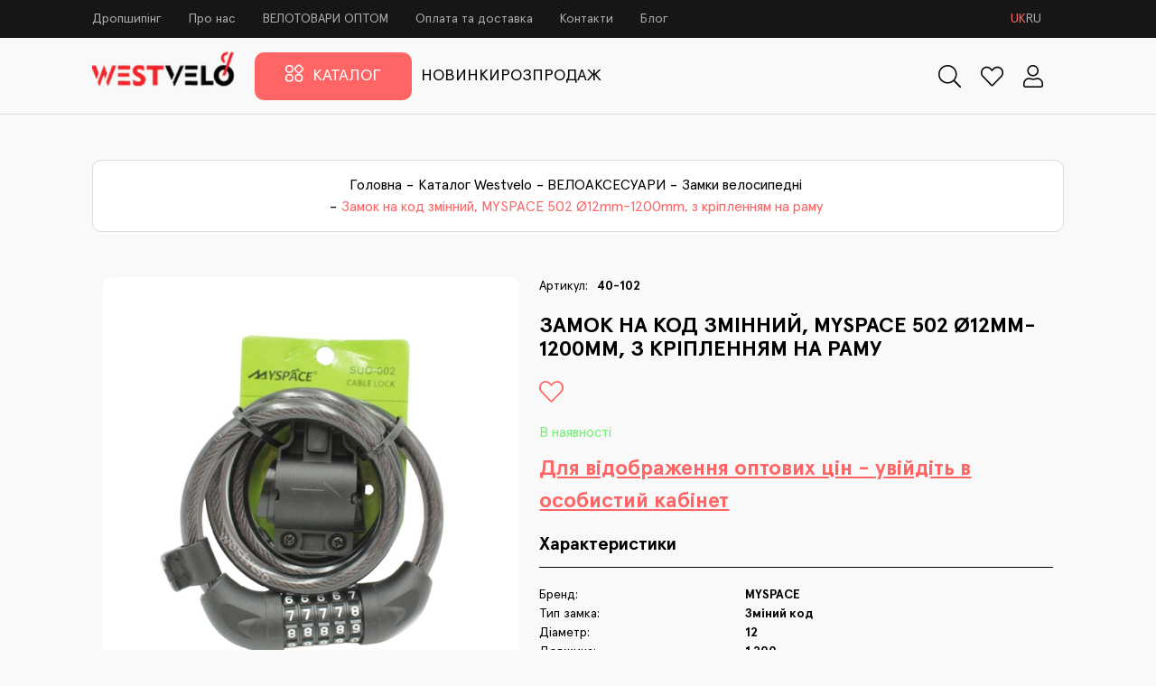

--- FILE ---
content_type: text/html; charset=utf-8
request_url: https://westvelo.com.ua/catalog/veloaksesuari/zamki-velosipedni/zamok-na-kod-zminnii-myspace-502-o12mm-1200mm-z-kriplenniam-na-ramu/
body_size: 15715
content:




<!DOCTYPE html><html lang="uk"><head><title>Купити Замок на код змінний, MYSPACE 502 Ø12mm-1200mm, з кріпленням на раму оптом, Westvelo</title><meta name="description" content="Замовити Замок на код змінний, MYSPACE 502 Ø12mm-1200mm, з кріпленням на раму оптом високої якості на westvelo.com.ua. Вигідні умови співпраці в гуртовому онлайн-магазині компанії Вествело, Україна"><meta charset="UTF-8"><meta name="viewport" content="width=device-width, initial-scale=1, shrink-to-fit=no"><meta name="google-site-verification" content="irK_qktCiSlPY1eXJnFWnPiWnbXXM8fvTiPAT0vqfTU"/><meta name="format-detection" content="telephone=no"><meta name="facebook-domain-verification" content="500u8zc51lptullr8fgqva9gswcqjf"/><link rel="icon" href="/media/favicon-32x32.png"><base href="https://westvelo.com.ua/"/><style>
            /* ApercuPro */
            @font-face {
                font-family: 'Apercu Pro';
                font-style: normal;
                font-weight: normal;
                font-display: swap;
                src: url(/static/fonts/Apercu%20Pro/ApercuPro-Regular.ttf);
                unicode-range: U+0460-052F, U+1C80-1C88, U+20B4, U+2DE0-2DFF, U+A640-A69F, U+FE2E-FE2F;
            }

            @font-face {
                font-family: 'Apercu Pro';
                font-style: italic;
                font-weight: normal;
                font-display: swap;
                src: url(/static/fonts/Apercu%20Pro/ApercuPro-Italic.ttf);
                unicode-range: U+0460-052F, U+1C80-1C88, U+20B4, U+2DE0-2DFF, U+A640-A69F, U+FE2E-FE2F;
            }

            @font-face {
                font-family: 'Apercu Pro';
                font-style: normal;
                font-weight: 500;
                font-display: swap;
                src: url(/static/fonts/Apercu%20Pro/ApercuPro-Medium.ttf);
                unicode-range: U+0460-052F, U+1C80-1C88, U+20B4, U+2DE0-2DFF, U+A640-A69F, U+FE2E-FE2F;
            }

            @font-face {
                font-family: 'Apercu Pro';
                font-style: italic;
                font-weight: 500;
                font-display: swap;
                src: url(/static/fonts/Apercu%20Pro/ApercuPro-MediumItalic.ttf);
                unicode-range: U+0460-052F, U+1C80-1C88, U+20B4, U+2DE0-2DFF, U+A640-A69F, U+FE2E-FE2F;
            }

            @font-face {
                font-family: 'Apercu Pro';
                font-style: normal;
                font-weight: bold;
                font-display: swap;
                src: url(/static/fonts/Apercu%20Pro/ApercuPro-Bold.ttf);
                unicode-range: U+0460-052F, U+1C80-1C88, U+20B4, U+2DE0-2DFF, U+A640-A69F, U+FE2E-FE2F;
            }

            @font-face {
                font-family: 'Apercu Pro';
                font-style: italic;
                font-weight: bold;
                font-display: swap;
                src: url(/static/fonts/Apercu%20Pro/ApercuPro-BoldItalic.ttf);
                unicode-range: U+0460-052F, U+1C80-1C88, U+20B4, U+2DE0-2DFF, U+A640-A69F, U+FE2E-FE2F;
            }

            @font-face {
                font-family: 'Apercu Pro';
                font-style: normal;
                font-weight: 900;
                font-display: swap;
                src: url(/static/fonts/Apercu%20Pro/ApercuPro-Black.ttf);
                unicode-range: U+0460-052F, U+1C80-1C88, U+20B4, U+2DE0-2DFF, U+A640-A69F, U+FE2E-FE2F;
            }

            @font-face {
                font-family: 'Apercu Pro';
                font-style: italic;
                font-weight: 900;
                font-display: swap;
                src: url(/static/fonts/Apercu%20Pro/ApercuPro-BlackItalic.ttf);
                unicode-range: U+0460-052F, U+1C80-1C88, U+20B4, U+2DE0-2DFF, U+A640-A69F, U+FE2E-FE2F;
            }

            /* END ApercuPro */
            @font-face {
                font-family: "FontAwesomeSolid";
                src: url(/static/fonts/fas.ttf);
            }

            @font-face {
                font-family: "FontAwesome";
                src: url(/static/fonts/fa.ttf);
            }

            @font-face {
                font-family: "Museo Sans Cyrl 100";
                src: url("/static/fonts/museo/MuseoSansCyrl-100.woff2") format("woff2");
                font-style: normal;
                font-weight: normal;
                font-display: swap;
            }

            @font-face {
                font-family: "Museo Sans Cyrl 300";
                src: url("/static/fonts/museo/MuseoSansCyrl-300.woff2") format("woff2");
                font-style: normal;
                font-weight: normal;
                font-display: swap;
            }

            @font-face {
                font-family: "Museo Sans Cyrl 500";
                src: url("/static/fonts/museo/MuseoSansCyrl-500.woff2") format("woff2");
                font-style: normal;
                font-weight: normal;
                font-display: swap;
            }

            @font-face {
                font-family: "Museo Sans Cyrl 700";
                src: url("/static/fonts/museo/MuseoSansCyrl-700.woff2") format("woff2");
                font-style: normal;
                font-weight: normal;
                font-display: swap;
            }

            @font-face {
                font-family: "Museo Sans Cyrl 900";
                src: url("/static/fonts/museo/MuseoSansCyrl-900.woff2") format("woff2");
                font-style: normal;
                font-weight: normal;
                font-display: swap;
            }

            @font-face {
                font-family: "Font Awesome 5 Free Solid";
                src: url("/static/fonts/fas.ttf") format("truetype");
                font-style: normal;
                font-weight: normal;
                font-display: swap;
            }

            @font-face {
                font-family: "SF Mono Medium";
                src: url("/static/fonts/SFMONOMEDIUM.TTF") format("truetype");
                font-style: normal;
                font-weight: normal;
                font-display: swap;
            }

            @font-face {
                font-family: "SFMono-Regular";
                src: url("/static/fonts/SFMONOREGULAR.TTF") format("truetype");
                font-style: normal;
                font-weight: normal;
                font-display: swap;
            }
        </style><!-- Google Tag Manager --><script>(function(w,d,s,l,i){w[l]=w[l]||[];w[l].push({'gtm.start':
new Date().getTime(),event:'gtm.js'});var f=d.getElementsByTagName(s)[0],
j=d.createElement(s),dl=l!='dataLayer'?'&l='+l:'';j.async=true;j.src=
'https://www.googletagmanager.com/gtm.js?id='+i+dl;f.parentNode.insertBefore(j,f);
})(window,document,'script','dataLayer','GTM-PGW9ZC7');</script><!-- End Google Tag Manager --><!-- Meta Pixel Code --><script>
!function(f,b,e,v,n,t,s)
{if(f.fbq)return;n=f.fbq=function(){n.callMethod?
n.callMethod.apply(n,arguments):n.queue.push(arguments)};
if(!f._fbq)f._fbq=n;n.push=n;n.loaded=!0;n.version='2.0';
n.queue=[];t=b.createElement(e);t.async=!0;
t.src=v;s=b.getElementsByTagName(e)[0];
s.parentNode.insertBefore(t,s)}(window, document,'script',
'https://connect.facebook.net/en_US/fbevents.js');
fbq('init', '6649125801879693');
fbq('track', 'PageView');
</script><noscript><img height="1" width="1" style="display:none"
src="https://www.facebook.com/tr?id=6649125801879693&ev=PageView&noscript=1"
/></noscript><!-- End Meta Pixel Code --><link rel="stylesheet" href="/css-vars/?v=1"><link rel="preload" href="/static/fontawesome/css/all.min.css" as="style"/><link rel="stylesheet" href="/static/scss/slinky/sviper.min.css?v=0.56" crossorigin="anonymous"><link rel="stylesheet" href="/static/fontawesome/css/all.min.css"><link rel="stylesheet" href="/static/jquery/jquery-ui.min.css"><link rel="stylesheet" href="/static/nouislider/nouislider.min.css"><link rel="stylesheet" href="/static/style.min.css?v=6.3"><link href="https://fonts.googleapis.com/icon?family=Material+Icons" rel="stylesheet"><meta property="og:url" content="https://westvelo.com.ua/catalog/veloaksesuari/zamki-velosipedni/zamok-na-kod-zminnii-myspace-502-o12mm-1200mm-z-kriplenniam-na-ramu/"><meta property="og:title" content="Замок на код змінний, MYSPACE 502 Ø12mm-1200mm, з кріпленням на раму"><meta property="og:description" content=""><meta property="og:image" content="https://westvelo.com.ua/media/products/40-102/f0f281e8-1be4-11ee-bb73-0800275bf77a-1.jpg"><link rel="canonical" href="https://westvelo.com.ua/catalog/veloaksesuari/zamki-velosipedni/zamok-na-kod-zminnii-myspace-502-o12mm-1200mm-z-kriplenniam-na-ramu/"><link rel="stylesheet" href="/static/jquery/jquery.fancybox.css"></head><body><!-- Google Tag Manager (noscript) --><noscript><iframe src="https://www.googletagmanager.com/ns.html?id=GTM-PGW9ZC7"
height="0" width="0" style="display:none;visibility:hidden"></iframe></noscript><!-- End Google Tag Manager (noscript) --><script type="text/javascript">
        on_index = false;
    </script><div id="header"><div class="wrap_3"><input type="hidden" name="csrfmiddlewaretoken" value="ePrMgpB5AlNg0KKliFhmESTQzCQxEIrqtTQ8hMRDKRoHUP01zUZiQ2fCBrShuL9l"><div class="top"><div class="cols_wrapper"><div class="left_col"><div class="menu_top"><div class="a_menu_top"><a href="/dropshypinh/">Дропшипінг</a></div><div class="a_menu_top"><a href="/pro-nas/">Про нас</a></div><div class="a_menu_top"><a href="/spivpratsya/">ВЕЛОТОВАРИ ОПТОМ</a></div><div class="a_menu_top"><a href="/oplata-ta-dostavka/">Оплата та доставка</a></div><div class="a_menu_top"><a href="/contacts/">Контакти</a></div><div class="a_menu_top"><a href="/blog/">Блог</a></div><div id="language_toggle"><div class="language_item current"
                 data-next="/catalog/veloaksesuari/zamki-velosipedni/zamok-na-kod-zminnii-myspace-502-o12mm-1200mm-z-kriplenniam-na-ramu/"
                 data-code="uk">uk</div><div class="language_item"
                 data-next="/catalog/veloaksesuari/zamki-velosipedni/zamok-na-kod-zminnii-myspace-502-o12mm-1200mm-z-kriplenniam-na-ramu/"
                 data-code="ru">ru</div></div></div></div></div></div></div><div class="border_wrap" id="fixed_part"><div class="fixed_wrapper"><div class="wrap_3"><div class="bottom"><div class="main_menu_bottom"><a href="/" class="logo_type logo_desktop"><picture><source srcset="/media/cache/b0/d2/b0d2bc6c9679a94bbb98076294dd509b.webp" type="image/webp"><source srcset="/media/cache/2d/f2/2df2769dda91a7f60720cac1d6a3b82a.png" type="image/PNG"><img src="/media/cache/2d/f2/2df2769dda91a7f60720cac1d6a3b82a.png" alt="logo westvelo"></picture></a><a href="/" class="logo_type logo_mobile"><picture><source srcset="/media/cache/c2/bf/c2bf8c9130e0a78d43117a580b2c33cb.webp" type="image/webp"><source srcset="/media/cache/9e/3e/9e3e00b135cc05b3b0a06c1fbce69b8f.png" type="image/PNG"><img src="/media/cache/9e/3e/9e3e00b135cc05b3b0a06c1fbce69b8f.png" alt="logo westvelo"></picture></a><div class="catalog_button"><a href="/catalog/" class="catalog_a"><svg width="26" height="25" viewBox="0 0 26 25" fill="none" xmlns="http://www.w3.org/2000/svg"><path d="M1 5.87219C1 3.67877 2.80132 1.88151 5.0471 1.88151H6.43109C8.67687 1.88151 10.4782 3.67877 10.4782 5.87219V7.24071C10.4782 9.43413 8.67687 11.2314 6.43109 11.2314H5.0471C2.80132 11.2314 1 9.43413 1 7.24071V5.87219ZM1 18.6408C1 16.4474 2.80132 14.6501 5.0471 14.6501H6.43109C8.67687 14.6501 10.4782 16.4474 10.4782 18.6408V20.0093C10.4782 22.2027 8.67687 24 6.43109 24H5.0471C2.80132 24 1 22.2027 1 20.0093V18.6408ZM14.6304 18.6408C14.6304 16.4474 16.4317 14.6501 18.6775 14.6501H20.0614C22.3072 14.6501 24.1085 16.4474 24.1085 18.6408V20.0093C24.1085 22.2027 22.3072 24 20.0614 24H18.6775C16.4317 24 14.6304 22.2027 14.6304 20.0093V18.6408ZM14.4926 8.35335C13.4877 7.35964 13.4877 5.75322 14.4926 4.7595L17.5362 1.74991C18.5474 0.750028 20.1915 0.750028 21.2027 1.74991L24.2463 4.7595C25.2512 5.75322 25.2512 7.35964 24.2463 8.35335L21.2027 11.3629C20.1915 12.3628 18.5474 12.3628 17.5362 11.3629L14.4926 8.35335Z" stroke="white" stroke-width="2"/></svg><span class="catalog_txt">
                                    Каталог
                                </span></a><div class="catalog_menu_wrap"><div class="catalog_menu"><ul class="no_style_list sviper_list"><li><span data-href="/catalog/zimovi-tovari/">ЗИМОВІ ТОВАРИ</span><i class="far fa-chevron-right"></i><ul class="no_style_list move_list"><li><a href="/catalog/zimovi-tovari/sanki/">Санки</a></li><li><a href="/catalog/zimovi-tovari/snigokati/">Снігокати</a></li><li><a href="/catalog/zimovi-tovari/konverti/">Конверти</a></li><li><a href="/catalog/zimovi-tovari/tiubingi/">Тюбінги</a></li><li><a href="/catalog/zimovi-tovari/lodianki/">Льодянки</a></li><li><a href="/catalog/zimovi-tovari/snizhkolipki/">Сніжколіпки</a></li><li><a href="/catalog/zimovi-tovari/girliandi-ta-ialinkovi-prikrasi/">Гірлянди</a></li><li><a href="/catalog/zimovi-tovari/novorichni-kulki/">Новорічні прикраси</a></li><li><a href="/catalog/zimovi-tovari/lopati-dlia-snigu/">Лопати для снігу</a></li></ul></li><li><span data-href="/catalog/elektro-transport-ta-komplektuiuchi/">ЕЛЕКТРО ТРАНСПОРТ</span><i class="far fa-chevron-right"></i><ul class="no_style_list move_list"><li><a href="/catalog/elektro-transport-ta-komplektuiuchi/ditiachii-elektrotransport/">Дитячий електротранспорт</a></li><li><a href="/catalog/elektro-transport-ta-komplektuiuchi/elektrosamokati/">Електросамокати</a></li><li><a href="/catalog/elektro-transport-ta-komplektuiuchi/elektrovelosipedi/">Електровелосипеди</a></li><li><a href="/catalog/elektro-transport-ta-komplektuiuchi/elektroskuteri/">Електроскутери</a></li><li><a href="/catalog/elektro-transport-ta-komplektuiuchi/elektrotritsikli/">Електротрицикли</a></li></ul></li><li><span data-href="/catalog/velosipedi-ta-samokati/">ВЕЛОСИПЕДИ ТА САМОКАТИ</span><i class="far fa-chevron-right"></i><ul class="no_style_list move_list"><li><span data-href="/catalog/velosipedi-ta-samokati/sportivni-velosipedi/">Спортивні велосипеди</span><i class="far fa-chevron-right"></i><ul class="no_style_list move_list"><li><a href="/catalog/velosipedi-ta-samokati/sportivni-velosipedi/pidlitkovi-velosipedi-20/">Велосипеди 20</a></li><li><a href="/catalog/velosipedi-ta-samokati/sportivni-velosipedi/pidlitkovi-velosipedi-24/">Велосипеди 24</a></li><li><a href="/catalog/velosipedi-ta-samokati/sportivni-velosipedi/girski-velosipedi-26/">Велосипеди 26</a></li><li><a href="/catalog/velosipedi-ta-samokati/sportivni-velosipedi/girski-velosipedi-275/">Велосипеди 27.5</a></li><li><a href="/catalog/velosipedi-ta-samokati/sportivni-velosipedi/girski-velosipedi-28-29/">Велосипеди 29</a></li></ul></li><li><a href="/catalog/velosipedi-ta-samokati/miski-velosipedi/">Міські велосипеди</a></li><li><span data-href="/catalog/velosipedi-ta-samokati/dityachi-velosipedi/">Дитячі велосипеди</span><i class="far fa-chevron-right"></i><ul class="no_style_list move_list"><li><a href="/catalog/velosipedi-ta-samokati/dityachi-velosipedi/ditiachi-velosipedi-12/">Дитячі велосипеди 12</a></li><li><a href="/catalog/velosipedi-ta-samokati/dityachi-velosipedi/ditiachi-velosipedi-14/">Дитячі велосипеди 14</a></li><li><a href="/catalog/velosipedi-ta-samokati/dityachi-velosipedi/ditiachi-velosipedi-16/">Дитячі велосипеди 16</a></li><li><a href="/catalog/velosipedi-ta-samokati/dityachi-velosipedi/ditiachi-velosipedi-18/">Дитячі велосипеди 18</a></li><li><a href="/catalog/velosipedi-ta-samokati/dityachi-velosipedi/ditiachi-velosipedi-20/">Дитячі велосипеди 20</a></li><li><a href="/catalog/velosipedi-ta-samokati/dityachi-velosipedi/velobigi/">Велобіги</a></li><li><a href="/catalog/velosipedi-ta-samokati/dityachi-velosipedi/3-okh-kolisni/">3-ох колісні</a></li></ul></li><li><span data-href="/catalog/velosipedi-ta-samokati/samokati/">Самокати</span><i class="far fa-chevron-right"></i><ul class="no_style_list move_list"><li><a href="/catalog/velosipedi-ta-samokati/samokati/ditiachi-samokati/">Самокати 2-колісні дитячі</a></li><li><a href="/catalog/velosipedi-ta-samokati/samokati/samokati-3-kolisni-ditiachi/">Самокати 3-колісні дитячі</a></li><li><a href="/catalog/velosipedi-ta-samokati/samokati/samokati-transformeri/">Самокати трансформери</a></li><li><a href="/catalog/velosipedi-ta-samokati/samokati/tryukovi-samokati/">Трюкові самокати</a></li></ul></li></ul></li><li><span data-href="/catalog/guma-i-kolesa/">КОЛЕСА І ГУМА</span><i class="far fa-chevron-right"></i><ul class="no_style_list move_list"><li><span data-href="/catalog/guma-i-kolesa/kolesa-i-komplektuyuchi-dlya-velosipediv/">Колеса</span><i class="far fa-chevron-right"></i><ul class="no_style_list move_list"><li><a href="/catalog/guma-i-kolesa/kolesa-i-komplektuyuchi-dlya-velosipediv/kolesa-12-18-dyujma-dlya-velosipediv/">Колеса 12-18 дюймів</a></li><li><a href="/catalog/guma-i-kolesa/kolesa-i-komplektuyuchi-dlya-velosipediv/kolesa-20-dyujmiv-dlya-velosipediv/">Колеса 20-22 дюймів</a></li><li><a href="/catalog/guma-i-kolesa/kolesa-i-komplektuyuchi-dlya-velosipediv/kolesa-24-dyujmi-dlya-velosipediv/">Колеса 24 дюймів</a></li><li><a href="/catalog/guma-i-kolesa/kolesa-i-komplektuyuchi-dlya-velosipediv/kolesa-26-dyujmiv-dlya-velosipediv/">Колеса 26 дюймів</a></li><li><a href="/catalog/guma-i-kolesa/kolesa-i-komplektuyuchi-dlya-velosipediv/kolesa-275-dyujmiv-dlya-velosipediv/">Колеса 27,5 дюймів</a></li><li><a href="/catalog/guma-i-kolesa/kolesa-i-komplektuyuchi-dlya-velosipediv/kolesa-28-dyujmiv-dlya-velosipediv/">Колеса 28-29 дюймів</a></li><li><a href="/catalog/guma-i-kolesa/kolesa-i-komplektuyuchi-dlya-velosipediv/oboda-dlya-velosipediv/">Обода</a></li><li><a href="/catalog/guma-i-kolesa/kolesa-i-komplektuyuchi-dlya-velosipediv/kolesa-ditiachi-dopomizhni/">Колеса дитячі допоміжні</a></li></ul></li><li><span data-href="/catalog/guma-i-kolesa/kameri-dlya-velosipediv/">Камери і комплектуючі</span><i class="far fa-chevron-right"></i><ul class="no_style_list move_list"><li><a href="/catalog/guma-i-kolesa/kameri-dlya-velosipediv/kameri-8-10-12-14-16-18-ta-kolyaski/">Камери 8, коляска</a></li><li><a href="/catalog/guma-i-kolesa/kameri-dlya-velosipediv/kameri-10/">Камери 10</a></li><li><a href="/catalog/guma-i-kolesa/kameri-dlya-velosipediv/kameri-12/">Камери 12</a></li><li><a href="/catalog/guma-i-kolesa/kameri-dlya-velosipediv/kameri-14/">Камери 14</a></li><li><a href="/catalog/guma-i-kolesa/kameri-dlya-velosipediv/kameri-16/">Камери 16</a></li><li><a href="/catalog/guma-i-kolesa/kameri-dlya-velosipediv/kameri-18/">Камери 18</a></li><li><a href="/catalog/guma-i-kolesa/kameri-dlya-velosipediv/kameri-20-dyujmiv-dlya-velosipediv/">Камери 20.</a></li><li><a href="/catalog/guma-i-kolesa/kameri-dlya-velosipediv/kameri-24-dyujmi-dlya-velosipediv/">Камери 24.</a></li><li><a href="/catalog/guma-i-kolesa/kameri-dlya-velosipediv/kameri-26-dyujmiv-dlya-velosipediv/">Камери 26.</a></li><li><a href="/catalog/guma-i-kolesa/kameri-dlya-velosipediv/kameri-275-dyujmiv-dlya-velosipediv/">Камери 27.5 (584), 489.</a></li><li><a href="/catalog/guma-i-kolesa/kameri-dlya-velosipediv/kameri-28-29-dyujmi-dlya-velosipediv/">Камери 28, 29</a></li><li><a href="/catalog/guma-i-kolesa/kameri-dlya-velosipediv/kameri-700-turist/">Камери 700 (турист)</a></li><li><a href="/catalog/guma-i-kolesa/kameri-dlya-velosipediv/komplektuiuchi-dlia-kamer/">Комплектуючі для камер</a></li></ul></li><li><span data-href="/catalog/guma-i-kolesa/pokrishki/">Покришки</span><i class="far fa-chevron-right"></i><ul class="no_style_list move_list"><li><a href="/catalog/guma-i-kolesa/pokrishki/pokrishki-8-ta-kolyaski/">Покришки 8, коляска</a></li><li><a href="/catalog/guma-i-kolesa/pokrishki/pokrishki-10/">Покришки 10</a></li><li><a href="/catalog/guma-i-kolesa/pokrishki/pokrishki-12/">Покришки 12</a></li><li><a href="/catalog/guma-i-kolesa/pokrishki/pokrishki-14/">Покришки 14</a></li><li><a href="/catalog/guma-i-kolesa/pokrishki/pokrishki-16/">Покришки 16</a></li><li><a href="/catalog/guma-i-kolesa/pokrishki/pokrishki-18/">Покришки 18</a></li><li><a href="/catalog/guma-i-kolesa/pokrishki/pokrishki-20-dyujmiv-dlya-velosipediv/">Покришки 20</a></li><li><a href="/catalog/guma-i-kolesa/pokrishki/pokrishki-24-dyujmi-dlya-velosipediv/">Покришки 24</a></li><li><a href="/catalog/guma-i-kolesa/pokrishki/pokrishki-26-dyujmiv-dlya-velosipediv/">Покришки 26</a></li><li><a href="/catalog/guma-i-kolesa/pokrishki/pokrishki-275-dyujmiv-dlya-velosipediv/">Покришки 27.5</a></li><li><a href="/catalog/guma-i-kolesa/pokrishki/pokrishki-28/">Покришки 28</a></li><li><a href="/catalog/guma-i-kolesa/pokrishki/pokrishki-700-turist/">Покришки 700 (турист)</a></li><li><a href="/catalog/guma-i-kolesa/pokrishki/pokrishki-29/">Покришки 29</a></li><li><a href="/catalog/guma-i-kolesa/pokrishki/pokrishki-630-635-22/">Покришки 630, 635, 22</a></li></ul></li><li><span data-href="/catalog/guma-i-kolesa/guma-i-kolesa-dlya-tachok/">Гума і колеса тачки</span><i class="far fa-chevron-right"></i><ul class="no_style_list move_list"><li><a href="/catalog/guma-i-kolesa/guma-i-kolesa-dlya-tachok/pokrishki-dlia-tachki/">Покришки для тачки</a></li><li><a href="/catalog/guma-i-kolesa/guma-i-kolesa-dlya-tachok/kameri-dlia-tachki/">Камери для тачки</a></li><li><a href="/catalog/guma-i-kolesa/guma-i-kolesa-dlya-tachok/kolesa-tachki/">Колеса тачки</a></li><li><a href="/catalog/guma-i-kolesa/guma-i-kolesa-dlya-tachok/kolesa-dlia-vizkiv/">Колеса для візків</a></li></ul></li><li><a href="/catalog/guma-i-kolesa/remkomplekti-dlia-bezkamernikh-shin/">Ремкомплекти для безкамерних шин</a></li></ul></li><li><span data-href="/catalog/velozapchastini/">ВЕЛОЗАПЧАСТИНИ</span><i class="far fa-chevron-right"></i><ul class="no_style_list move_list"><li><span data-href="/catalog/velozapchastini/sidla-dlya-velosipediv/">Сідла</span><i class="far fa-chevron-right"></i><ul class="no_style_list move_list"><li><a href="/catalog/velozapchastini/sidla-dlya-velosipediv/sidla-na-pruzhinah-dlya-velosipediv/">Сідла на пружинах</a></li><li><a href="/catalog/velozapchastini/sidla-dlya-velosipediv/sidla-dlya-mtb/">Сідла МТВ</a></li><li><a href="/catalog/velozapchastini/sidla-dlya-velosipediv/sidli-dlya-dityachih-velosipediv/">Сідла дитячі</a></li><li><a href="/catalog/velozapchastini/sidla-dlya-velosipediv/trubi-homuti-komplektuyuchi-sidla-dlya-velosipediv/">Труби, хомути, комплектуючі сідла</a></li></ul></li><li><span data-href="/catalog/velozapchastini/galmivna-sistema-dlya-velosipediv/">Гальмівна система</span><i class="far fa-chevron-right"></i><ul class="no_style_list move_list"><li><a href="/catalog/velozapchastini/galmivna-sistema-dlya-velosipediv/galma-obodni-dlya-velosipediv/">Гальма ободні</a></li><li><a href="/catalog/velozapchastini/galmivna-sistema-dlya-velosipediv/galma-diskovi-dlya-velosipediv/">Гальма дискові</a></li><li><a href="/catalog/velozapchastini/galmivna-sistema-dlya-velosipediv/kolodki-galmivni-diskovi/">Колодки гальмівні дискові</a></li><li><a href="/catalog/velozapchastini/galmivna-sistema-dlya-velosipediv/trosi-ruchki-ta-komplektuyuchi-galm-dlya-velosipediv/">Троси, ручки, комплектуючі гальм</a></li></ul></li><li><span data-href="/catalog/velozapchastini/zadni-zirki-ta-kaseti-dlya-velosipediv/">Задні зірки, касети</span><i class="far fa-chevron-right"></i><ul class="no_style_list move_list"><li><a href="/catalog/velozapchastini/zadni-zirki-ta-kaseti-dlya-velosipediv/zirki-zadni-1-shvidkisni-na-tormoznu-vtulku/">Зірки задні 1-швидкісні на тормозну втулку</a></li><li><a href="/catalog/velozapchastini/zadni-zirki-ta-kaseti-dlya-velosipediv/trischotki-kaseti-dlya-velosipediv/">Трищотки, касети</a></li></ul></li><li><span data-href="/catalog/velozapchastini/vtulki-viski-i-komplektuyuchi-dlya-velosipediv/">Втулки, віськи і комплектуючі</span><i class="far fa-chevron-right"></i><ul class="no_style_list move_list"><li><a href="/catalog/velozapchastini/vtulki-viski-i-komplektuyuchi-dlya-velosipediv/vtulka-torpeda-ukrayina-i-komplektuyuchi/">Втулка (Торпедо) Україна і комплектуючі</a></li><li><a href="/catalog/velozapchastini/vtulki-viski-i-komplektuyuchi-dlya-velosipediv/vtulki-falcon-chervyachni-i-komplektuyuchi/">Втулки Falcon (Черв&#x27;ячні) і комплектуючі</a></li><li><a href="/catalog/velozapchastini/vtulki-viski-i-komplektuyuchi-dlya-velosipediv/vtulki-planetarni-shimano-sram/">Втулки планетарні Shimano, Sram</a></li><li><a href="/catalog/velozapchastini/vtulki-viski-i-komplektuyuchi-dlya-velosipediv/vtulki-mtb-i-komplektuyuchi/">Втулки МТВ і комплектуючі</a></li></ul></li><li><a href="/catalog/velozapchastini/sistemi-shatuniv-dlya-velosipediv/">Системи шатунів</a></li><li><a href="/catalog/velozapchastini/karetki-i-komplektuyuchi-dlya-velosipediv/">Каретки і комплектуючі</a></li><li><a href="/catalog/velozapchastini/pedali-dlya-velosipediv/">Педалі</a></li><li><a href="/catalog/velozapchastini/lantsyugi-dlya-velosipediv/">Ланцюги</a></li><li><a href="/catalog/velozapchastini/perekidki-shvidkostej-dlya-velosipediv/">Перекидки швидкостей</a></li><li><a href="/catalog/velozapchastini/manetki-monobloki-gripshifti-dlya-velosipediv/">Манетки, моноблоки, грипшифти</a></li><li><span data-href="/catalog/velozapchastini/rulove-upravlinnia/">Рульове управління</span><i class="far fa-chevron-right"></i><ul class="no_style_list move_list"><li><a href="/catalog/velozapchastini/rulove-upravlinnia/rulovi-nabori/">Рульові набори</a></li><li><a href="/catalog/velozapchastini/rulove-upravlinnia/vinosi-ta-rulovi-nabori-dlya-velosipediv/">Виноси</a></li><li><a href="/catalog/velozapchastini/rulove-upravlinnia/gripsi-obmotki-rulya-dlya-velosipediv/">Гріпси, обмотки руля</a></li><li><a href="/catalog/velozapchastini/rulove-upravlinnia/ruli-rogi-rulya-dlya-velosipediv/">Рулі, роги руля</a></li></ul></li><li><a href="/catalog/velozapchastini/vilki-ta-amortizatori-dlya-velosipediv/">Вилки, амортизатори</a></li><li><a href="/catalog/velozapchastini/kogutiki-dlya-velosipediv/">Когутики</a></li><li><a href="/catalog/velozapchastini/pidshipniki-dlya-velosipediv/">Підшипники</a></li><li><a href="/catalog/velozapchastini/spitsi-dlya-velosipediv/">Спиці (поштучно)</a></li><li><a href="/catalog/velozapchastini/spitsi-opt/">Спиці (упаковка)</a></li><li><a href="/catalog/velozapchastini/komplektuiuchi-samokativ/">Комплектуючі для самокатів</a></li><li><span data-href="/catalog/velozapchastini/komplektuiuchi-elektro/">Комплектуючі електротранспорту</span><i class="far fa-chevron-right"></i><ul class="no_style_list move_list"><li><a href="/catalog/velozapchastini/komplektuiuchi-elektro/pokrishki-elektro/">Покришки електротранспорту</a></li><li><a href="/catalog/velozapchastini/komplektuiuchi-elektro/kameri/">Камери електротранспорту</a></li><li><a href="/catalog/velozapchastini/komplektuiuchi-elektro/zapchastini-elektro/">Електро запчастини</a></li><li><a href="/catalog/velozapchastini/komplektuiuchi-elektro/mekhanichni-zapchastini/">Механічні запчастини</a></li></ul></li></ul></li><li><span data-href="/catalog/veloaksesuari/">ВЕЛОАКСЕСУАРИ</span><i class="far fa-chevron-right"></i><ul class="no_style_list move_list"><li><a href="/catalog/veloaksesuari/bagazhniki-i-koshiki-dlya-velosipediv/">Багажники</a></li><li><a href="/catalog/veloaksesuari/koshiki/">Кошики</a></li><li><a href="/catalog/veloaksesuari/krila-dlya-velosipediv/">Крила</a></li><li><span data-href="/catalog/veloaksesuari/nasosi-i-komplektuyuchi/">Насоси і комплектуючі</span><i class="far fa-chevron-right"></i><ul class="no_style_list move_list"><li><a href="/catalog/veloaksesuari/nasosi-i-komplektuyuchi/nasosi/">Насоси</a></li><li><a href="/catalog/veloaksesuari/nasosi-i-komplektuyuchi/komplektuiuchi-do-nasosiv/">Комплектуючі до насосів</a></li></ul></li><li><a href="/catalog/veloaksesuari/flyagi-i-flyagotrimachi-dlya-velosipediv/">Фляги і фляготримачі</a></li><li><span data-href="/catalog/veloaksesuari/svitlo-dlya-velosipediv/">Світло</span><i class="far fa-chevron-right"></i><ul class="no_style_list move_list"><li><a href="/catalog/veloaksesuari/svitlo-dlya-velosipediv/perednie-svitlo/">Переднє світло</a></li><li><a href="/catalog/veloaksesuari/svitlo-dlya-velosipediv/zadnie-svitlo/">Заднє світло</a></li><li><a href="/catalog/veloaksesuari/svitlo-dlya-velosipediv/komplekti-svitla/">Комплекти світла</a></li><li><a href="/catalog/veloaksesuari/svitlo-dlya-velosipediv/aksesuari-dlia-svitla/">Аксесуари для світла</a></li><li><a href="/catalog/veloaksesuari/svitlo-dlya-velosipediv/likhtariki/">Ліхтарики</a></li><li><a href="/catalog/veloaksesuari/svitlo-dlya-velosipediv/pobutovi-likhtari/">Побутові ліхтарі</a></li><li><a href="/catalog/veloaksesuari/svitlo-dlya-velosipediv/akumuliatorni-lampochki/">Акумуляторні лампочки</a></li></ul></li><li><a href="/catalog/veloaksesuari/batareiki-akumuliatori/">Батарейки, акумулятори</a></li><li><a href="/catalog/veloaksesuari/zamki-velosipedni/">Замки велосипедні</a></li><li><a href="/catalog/veloaksesuari/trimachi-telefona/">Тримачі телефона</a></li><li><a href="/catalog/veloaksesuari/trimachi-telefona-ta-velosumki-styazhki-dlya-velosipediv/">Велосумки</a></li><li><a href="/catalog/veloaksesuari/stiazhki/">Стяжки</a></li><li><a href="/catalog/veloaksesuari/pidnizhki-dlya-velosipediv/">Підніжки</a></li><li><a href="/catalog/veloaksesuari/krisla-dityachi-dlya-velosipediv/">Крісла дитячі</a></li><li><a href="/catalog/veloaksesuari/dzvinki-ta-klaksoni-dlya-velosipediv/">Дзвінки, клаксони</a></li><li><a href="/catalog/veloaksesuari/katafoti-ta-svitlovidbivachi-dlya-velosipediv/">Катафоти, світловідбивачі</a></li><li><a href="/catalog/veloaksesuari/dzerkala-dlya-velosipediv/">Дзеркала</a></li><li><span data-href="/catalog/veloaksesuari/velo-i-moto-ekipiruvannya/">Вело екіпірування</span><i class="far fa-chevron-right"></i><ul class="no_style_list move_list"><li><a href="/catalog/veloaksesuari/velo-i-moto-ekipiruvannya/velo-sholomi/">Вело шоломи</a></li><li><a href="/catalog/veloaksesuari/velo-i-moto-ekipiruvannya/velo-rukavitsi/">Вело рукавиці</a></li><li><a href="/catalog/veloaksesuari/velo-i-moto-ekipiruvannya/velo-okuliari/">Вело окуляри</a></li><li><a href="/catalog/veloaksesuari/velo-i-moto-ekipiruvannya/komplekti-zakhistu/">Комплекти захисту</a></li></ul></li><li><a href="/catalog/veloaksesuari/velokompyuteri/">Велокомп&#x27;ютери</a></li><li><a href="/catalog/veloaksesuari/naklejki-dlya-velosipediv/">Наклейки</a></li><li><a href="/catalog/veloaksesuari/trimachi-velosipeda/">Тримачі велосипеда</a></li></ul></li><li><span data-href="/catalog/veloinstrumenti-i-velohimiya/">ВЕЛОІНСТРУМЕНТИ І ВЕЛОХІМІЯ</span><i class="far fa-chevron-right"></i><ul class="no_style_list move_list"><li><a href="/catalog/veloinstrumenti-i-velohimiya/veloinstrumenti/">Вело інструмент</a></li><li><a href="/catalog/veloinstrumenti-i-velohimiya/velohimiya-i-latki/">Вело хімія і латки</a></li><li><a href="/catalog/veloinstrumenti-i-velohimiya/farbi-dlya-velosipediv/">Фарби</a></li></ul></li><li><span data-href="/catalog/moto-tovari/">МОТО ТОВАРИ</span><i class="far fa-chevron-right"></i><ul class="no_style_list move_list"><li><a href="/catalog/moto-tovari/motoaksesuari/">Мотоаксесуари</a></li><li><span data-href="/catalog/moto-tovari/motozapchastini/">Мотозапчастини</span><i class="far fa-chevron-right"></i><ul class="no_style_list move_list"><li><a href="/catalog/moto-tovari/motozapchastini/gripsi-moto/">Гріпси мото</a></li><li><a href="/catalog/moto-tovari/motozapchastini/dzerkala-moto/">Дзеркала мото</a></li><li><a href="/catalog/moto-tovari/motozapchastini/flipperi-moto/">Фліппери мото</a></li><li><a href="/catalog/moto-tovari/motozapchastini/instrumenti-moto/">Інструменти мото</a></li></ul></li><li><span data-href="/catalog/moto-tovari/kameri-moto/">Камери мото</span><i class="far fa-chevron-right"></i><ul class="no_style_list move_list"><li><span data-href="/catalog/moto-tovari/kameri-moto/kameri-do-mototsikliv-i-mopediv/">Камери до мотоциклів і мопедів</span><i class="far fa-chevron-right"></i><ul class="no_style_list move_list"><li><a href="/catalog/moto-tovari/kameri-moto/kameri-do-mototsikliv-i-mopediv/kameri-10-diuimiv/">Камери 10 дюймів</a></li><li><a href="/catalog/moto-tovari/kameri-moto/kameri-do-mototsikliv-i-mopediv/kameri-12-13-14-15-diuimiv/">Камери 12,13,14,15 дюймів</a></li><li><a href="/catalog/moto-tovari/kameri-moto/kameri-do-mototsikliv-i-mopediv/kameri-16-diuimiv/">Камери 16 дюймів</a></li><li><a href="/catalog/moto-tovari/kameri-moto/kameri-do-mototsikliv-i-mopediv/kameri-17-diuimiv/">Камери 17 дюймів</a></li><li><a href="/catalog/moto-tovari/kameri-moto/kameri-do-mototsikliv-i-mopediv/kameri-18-diuimiv/">Камери 18 дюймів</a></li><li><a href="/catalog/moto-tovari/kameri-moto/kameri-do-mototsikliv-i-mopediv/kameri-19-diuimiv/">Камери 19 дюймів</a></li><li><a href="/catalog/moto-tovari/kameri-moto/kameri-do-mototsikliv-i-mopediv/kameri-21-diuimiv/">Камери 21 дюймів</a></li></ul></li><li><a href="/catalog/moto-tovari/kameri-moto/kameri-do-silgosptekhniki/">Камери до сільгосптехніки</a></li><li><a href="/catalog/moto-tovari/kameri-moto/kameri-do-kvadrotsikliv/">Камери до квадроциклів</a></li></ul></li><li><span data-href="/catalog/moto-tovari/pokrishki-moto/">Покришки мото</span><i class="far fa-chevron-right"></i><ul class="no_style_list move_list"><li><span data-href="/catalog/moto-tovari/pokrishki-moto/pokrishki-do-moto/">Покришки до мотоциклів і мопедів</span><i class="far fa-chevron-right"></i><ul class="no_style_list move_list"><li><a href="/catalog/moto-tovari/pokrishki-moto/pokrishki-do-moto/pokrishki-4-6-8-diuimiv/">Покришки 4,6,8 дюймів</a></li><li><a href="/catalog/moto-tovari/pokrishki-moto/pokrishki-do-moto/pokrishki-10-diuimiv/">Покришки 10 дюймів</a></li><li><a href="/catalog/moto-tovari/pokrishki-moto/pokrishki-do-moto/pokrishki-12-diuimiv/">Покришки 12 дюймів</a></li><li><a href="/catalog/moto-tovari/pokrishki-moto/pokrishki-do-moto/pokrishki-13-diuimiv/">Покришки 13 дюймів</a></li><li><a href="/catalog/moto-tovari/pokrishki-moto/pokrishki-do-moto/pokrishki-14-15-diuimiv/">Покришки 14,15 дюймів</a></li><li><a href="/catalog/moto-tovari/pokrishki-moto/pokrishki-do-moto/pokrishki-16-diuimiv/">Покришки 16 дюймів</a></li><li><a href="/catalog/moto-tovari/pokrishki-moto/pokrishki-do-moto/pokrishki-17-diuimiv/">Покришки 17 дюймів</a></li><li><a href="/catalog/moto-tovari/pokrishki-moto/pokrishki-do-moto/pokrishki-18-diuimiv/">Покришки 18 дюймів</a></li><li><a href="/catalog/moto-tovari/pokrishki-moto/pokrishki-do-moto/pokrishki-19-diuimiv/">Покришки 19 дюймів</a></li><li><a href="/catalog/moto-tovari/pokrishki-moto/pokrishki-do-moto/pokrishki-21-diuimiv/">Покришки 21 дюйм</a></li></ul></li><li><a href="/catalog/moto-tovari/pokrishki-moto/pokrishki-do-silgosptekhniki/">Покришки до сільгосптехніки</a></li><li><a href="/catalog/moto-tovari/pokrishki-moto/pokrishki-do-kvadrotsikliv/">Покришки до квадроциклів</a></li></ul></li><li><span data-href="/catalog/moto-tovari/motoekipiruvannia/">Мотоекіпірування</span><i class="far fa-chevron-right"></i><ul class="no_style_list move_list"><li><span data-href="/catalog/moto-tovari/motoekipiruvannia/moto-sholomi/">Мото шоломи</span><i class="far fa-chevron-right"></i><ul class="no_style_list move_list"><li><a href="/catalog/moto-tovari/motoekipiruvannia/moto-sholomi/sholomi-zakriti-integral/">Шоломи закриті (інтеграл)</a></li><li><a href="/catalog/moto-tovari/motoekipiruvannia/moto-sholomi/sholomi-vidkriti-bez-pidboriddia/">Шоломи відкриті (без підборіддя)</a></li><li><a href="/catalog/moto-tovari/motoekipiruvannia/moto-sholomi/sholomi-transformeri-moduliar/">Шоломи трансформери (Модуляр)</a></li><li><a href="/catalog/moto-tovari/motoekipiruvannia/moto-sholomi/sholomi-krosovi-enduro/">Шоломи кросові (Ендуро)</a></li><li><a href="/catalog/moto-tovari/motoekipiruvannia/moto-sholomi/sholomi-ditiachi/">Шоломи дитячі</a></li><li><a href="/catalog/moto-tovari/motoekipiruvannia/moto-sholomi/sklo-dlia-sholomiv-vizor/">Скло для шоломів (візор)</a></li></ul></li><li><a href="/catalog/moto-tovari/motoekipiruvannia/moto-okuliari/">Мото окуляри</a></li><li><a href="/catalog/moto-tovari/motoekipiruvannia/moto-rukavitsi/">Мото рукавиці</a></li><li><a href="/catalog/moto-tovari/motoekipiruvannia/moto-zakhist/">Мото захист</a></li></ul></li><li><a href="/catalog/moto-tovari/kofr-bagazhniki/">Кофр (багажники)</a></li></ul></li></ul></div></div></div><div class="menu_center"><div id="main_menu"><div class="wrapper"><ul class="menu_hor no_style_list"><li ><a href="/new/">НОВИНКИ</a></li><li ><a href="/specials/">РОЗПРОДАЖ</a></li></ul></div></div></div><div class="bottom_icons"><a href=""><i class="icon_header fal fa-search search_toggle"></i></a><a href="/wishlist/"><i class="icon_header fal fa-heart"></i></a><a href="/account/"><i class="icon_header  fal fa-user account_icon"></i></a><div id="mobile_menu_toggle"><svg height="0" viewBox="0 -53 384 384" width="0" xmlns="https://www.w3.org/2000/svg"><path d="m368 154.667969h-352c-8.832031 0-16-7.167969-16-16s7.167969-16 16-16h352c8.832031 0 16 7.167969 16 16s-7.167969 16-16 16zm0 0"/><path d="m368 32h-352c-8.832031 0-16-7.167969-16-16s7.167969-16 16-16h352c8.832031 0 16 7.167969 16 16s-7.167969 16-16 16zm0 0"/><path d="m368 277.332031h-352c-8.832031 0-16-7.167969-16-16s7.167969-16 16-16h352c8.832031 0 16 7.167969 16 16s-7.167969 16-16 16zm0 0"/></svg></div><div id="mobile_menu"><div class="header_icons"><div class="bottom_icons"><a href="/wishlist/"><i class="icon_header fal fa-heart mob_menu"></i></a></div><i class="fal fa-times" id="mobile_menu_close"></i></div><div class="top-content"><div class="mobile_menu_catalog_items"><ul class="no_style_list sviper_list"><li><span data-href="/catalog/zimovi-tovari/">ЗИМОВІ ТОВАРИ</span><i class="far fa-chevron-right"></i><ul class="no_style_list move_list"><li><a href="/catalog/zimovi-tovari/sanki/">Санки</a></li><li><a href="/catalog/zimovi-tovari/snigokati/">Снігокати</a></li><li><a href="/catalog/zimovi-tovari/konverti/">Конверти</a></li><li><a href="/catalog/zimovi-tovari/tiubingi/">Тюбінги</a></li><li><a href="/catalog/zimovi-tovari/lodianki/">Льодянки</a></li><li><a href="/catalog/zimovi-tovari/snizhkolipki/">Сніжколіпки</a></li><li><a href="/catalog/zimovi-tovari/girliandi-ta-ialinkovi-prikrasi/">Гірлянди</a></li><li><a href="/catalog/zimovi-tovari/novorichni-kulki/">Новорічні прикраси</a></li><li><a href="/catalog/zimovi-tovari/lopati-dlia-snigu/">Лопати для снігу</a></li></ul></li><li><span data-href="/catalog/elektro-transport-ta-komplektuiuchi/">ЕЛЕКТРО ТРАНСПОРТ</span><i class="far fa-chevron-right"></i><ul class="no_style_list move_list"><li><a href="/catalog/elektro-transport-ta-komplektuiuchi/ditiachii-elektrotransport/">Дитячий електротранспорт</a></li><li><a href="/catalog/elektro-transport-ta-komplektuiuchi/elektrosamokati/">Електросамокати</a></li><li><a href="/catalog/elektro-transport-ta-komplektuiuchi/elektrovelosipedi/">Електровелосипеди</a></li><li><a href="/catalog/elektro-transport-ta-komplektuiuchi/elektroskuteri/">Електроскутери</a></li><li><a href="/catalog/elektro-transport-ta-komplektuiuchi/elektrotritsikli/">Електротрицикли</a></li></ul></li><li><span data-href="/catalog/velosipedi-ta-samokati/">ВЕЛОСИПЕДИ ТА САМОКАТИ</span><i class="far fa-chevron-right"></i><ul class="no_style_list move_list"><li><span data-href="/catalog/velosipedi-ta-samokati/sportivni-velosipedi/">Спортивні велосипеди</span><i class="far fa-chevron-right"></i><ul class="no_style_list move_list"><li><a href="/catalog/velosipedi-ta-samokati/sportivni-velosipedi/pidlitkovi-velosipedi-20/">Велосипеди 20</a></li><li><a href="/catalog/velosipedi-ta-samokati/sportivni-velosipedi/pidlitkovi-velosipedi-24/">Велосипеди 24</a></li><li><a href="/catalog/velosipedi-ta-samokati/sportivni-velosipedi/girski-velosipedi-26/">Велосипеди 26</a></li><li><a href="/catalog/velosipedi-ta-samokati/sportivni-velosipedi/girski-velosipedi-275/">Велосипеди 27.5</a></li><li><a href="/catalog/velosipedi-ta-samokati/sportivni-velosipedi/girski-velosipedi-28-29/">Велосипеди 29</a></li></ul></li><li><a href="/catalog/velosipedi-ta-samokati/miski-velosipedi/">Міські велосипеди</a></li><li><span data-href="/catalog/velosipedi-ta-samokati/dityachi-velosipedi/">Дитячі велосипеди</span><i class="far fa-chevron-right"></i><ul class="no_style_list move_list"><li><a href="/catalog/velosipedi-ta-samokati/dityachi-velosipedi/ditiachi-velosipedi-12/">Дитячі велосипеди 12</a></li><li><a href="/catalog/velosipedi-ta-samokati/dityachi-velosipedi/ditiachi-velosipedi-14/">Дитячі велосипеди 14</a></li><li><a href="/catalog/velosipedi-ta-samokati/dityachi-velosipedi/ditiachi-velosipedi-16/">Дитячі велосипеди 16</a></li><li><a href="/catalog/velosipedi-ta-samokati/dityachi-velosipedi/ditiachi-velosipedi-18/">Дитячі велосипеди 18</a></li><li><a href="/catalog/velosipedi-ta-samokati/dityachi-velosipedi/ditiachi-velosipedi-20/">Дитячі велосипеди 20</a></li><li><a href="/catalog/velosipedi-ta-samokati/dityachi-velosipedi/velobigi/">Велобіги</a></li><li><a href="/catalog/velosipedi-ta-samokati/dityachi-velosipedi/3-okh-kolisni/">3-ох колісні</a></li></ul></li><li><span data-href="/catalog/velosipedi-ta-samokati/samokati/">Самокати</span><i class="far fa-chevron-right"></i><ul class="no_style_list move_list"><li><a href="/catalog/velosipedi-ta-samokati/samokati/ditiachi-samokati/">Самокати 2-колісні дитячі</a></li><li><a href="/catalog/velosipedi-ta-samokati/samokati/samokati-3-kolisni-ditiachi/">Самокати 3-колісні дитячі</a></li><li><a href="/catalog/velosipedi-ta-samokati/samokati/samokati-transformeri/">Самокати трансформери</a></li><li><a href="/catalog/velosipedi-ta-samokati/samokati/tryukovi-samokati/">Трюкові самокати</a></li></ul></li></ul></li><li><span data-href="/catalog/guma-i-kolesa/">КОЛЕСА І ГУМА</span><i class="far fa-chevron-right"></i><ul class="no_style_list move_list"><li><span data-href="/catalog/guma-i-kolesa/kolesa-i-komplektuyuchi-dlya-velosipediv/">Колеса</span><i class="far fa-chevron-right"></i><ul class="no_style_list move_list"><li><a href="/catalog/guma-i-kolesa/kolesa-i-komplektuyuchi-dlya-velosipediv/kolesa-12-18-dyujma-dlya-velosipediv/">Колеса 12-18 дюймів</a></li><li><a href="/catalog/guma-i-kolesa/kolesa-i-komplektuyuchi-dlya-velosipediv/kolesa-20-dyujmiv-dlya-velosipediv/">Колеса 20-22 дюймів</a></li><li><a href="/catalog/guma-i-kolesa/kolesa-i-komplektuyuchi-dlya-velosipediv/kolesa-24-dyujmi-dlya-velosipediv/">Колеса 24 дюймів</a></li><li><a href="/catalog/guma-i-kolesa/kolesa-i-komplektuyuchi-dlya-velosipediv/kolesa-26-dyujmiv-dlya-velosipediv/">Колеса 26 дюймів</a></li><li><a href="/catalog/guma-i-kolesa/kolesa-i-komplektuyuchi-dlya-velosipediv/kolesa-275-dyujmiv-dlya-velosipediv/">Колеса 27,5 дюймів</a></li><li><a href="/catalog/guma-i-kolesa/kolesa-i-komplektuyuchi-dlya-velosipediv/kolesa-28-dyujmiv-dlya-velosipediv/">Колеса 28-29 дюймів</a></li><li><a href="/catalog/guma-i-kolesa/kolesa-i-komplektuyuchi-dlya-velosipediv/oboda-dlya-velosipediv/">Обода</a></li><li><a href="/catalog/guma-i-kolesa/kolesa-i-komplektuyuchi-dlya-velosipediv/kolesa-ditiachi-dopomizhni/">Колеса дитячі допоміжні</a></li></ul></li><li><span data-href="/catalog/guma-i-kolesa/kameri-dlya-velosipediv/">Камери і комплектуючі</span><i class="far fa-chevron-right"></i><ul class="no_style_list move_list"><li><a href="/catalog/guma-i-kolesa/kameri-dlya-velosipediv/kameri-8-10-12-14-16-18-ta-kolyaski/">Камери 8, коляска</a></li><li><a href="/catalog/guma-i-kolesa/kameri-dlya-velosipediv/kameri-10/">Камери 10</a></li><li><a href="/catalog/guma-i-kolesa/kameri-dlya-velosipediv/kameri-12/">Камери 12</a></li><li><a href="/catalog/guma-i-kolesa/kameri-dlya-velosipediv/kameri-14/">Камери 14</a></li><li><a href="/catalog/guma-i-kolesa/kameri-dlya-velosipediv/kameri-16/">Камери 16</a></li><li><a href="/catalog/guma-i-kolesa/kameri-dlya-velosipediv/kameri-18/">Камери 18</a></li><li><a href="/catalog/guma-i-kolesa/kameri-dlya-velosipediv/kameri-20-dyujmiv-dlya-velosipediv/">Камери 20.</a></li><li><a href="/catalog/guma-i-kolesa/kameri-dlya-velosipediv/kameri-24-dyujmi-dlya-velosipediv/">Камери 24.</a></li><li><a href="/catalog/guma-i-kolesa/kameri-dlya-velosipediv/kameri-26-dyujmiv-dlya-velosipediv/">Камери 26.</a></li><li><a href="/catalog/guma-i-kolesa/kameri-dlya-velosipediv/kameri-275-dyujmiv-dlya-velosipediv/">Камери 27.5 (584), 489.</a></li><li><a href="/catalog/guma-i-kolesa/kameri-dlya-velosipediv/kameri-28-29-dyujmi-dlya-velosipediv/">Камери 28, 29</a></li><li><a href="/catalog/guma-i-kolesa/kameri-dlya-velosipediv/kameri-700-turist/">Камери 700 (турист)</a></li><li><a href="/catalog/guma-i-kolesa/kameri-dlya-velosipediv/komplektuiuchi-dlia-kamer/">Комплектуючі для камер</a></li></ul></li><li><span data-href="/catalog/guma-i-kolesa/pokrishki/">Покришки</span><i class="far fa-chevron-right"></i><ul class="no_style_list move_list"><li><a href="/catalog/guma-i-kolesa/pokrishki/pokrishki-8-ta-kolyaski/">Покришки 8, коляска</a></li><li><a href="/catalog/guma-i-kolesa/pokrishki/pokrishki-10/">Покришки 10</a></li><li><a href="/catalog/guma-i-kolesa/pokrishki/pokrishki-12/">Покришки 12</a></li><li><a href="/catalog/guma-i-kolesa/pokrishki/pokrishki-14/">Покришки 14</a></li><li><a href="/catalog/guma-i-kolesa/pokrishki/pokrishki-16/">Покришки 16</a></li><li><a href="/catalog/guma-i-kolesa/pokrishki/pokrishki-18/">Покришки 18</a></li><li><a href="/catalog/guma-i-kolesa/pokrishki/pokrishki-20-dyujmiv-dlya-velosipediv/">Покришки 20</a></li><li><a href="/catalog/guma-i-kolesa/pokrishki/pokrishki-24-dyujmi-dlya-velosipediv/">Покришки 24</a></li><li><a href="/catalog/guma-i-kolesa/pokrishki/pokrishki-26-dyujmiv-dlya-velosipediv/">Покришки 26</a></li><li><a href="/catalog/guma-i-kolesa/pokrishki/pokrishki-275-dyujmiv-dlya-velosipediv/">Покришки 27.5</a></li><li><a href="/catalog/guma-i-kolesa/pokrishki/pokrishki-28/">Покришки 28</a></li><li><a href="/catalog/guma-i-kolesa/pokrishki/pokrishki-700-turist/">Покришки 700 (турист)</a></li><li><a href="/catalog/guma-i-kolesa/pokrishki/pokrishki-29/">Покришки 29</a></li><li><a href="/catalog/guma-i-kolesa/pokrishki/pokrishki-630-635-22/">Покришки 630, 635, 22</a></li></ul></li><li><span data-href="/catalog/guma-i-kolesa/guma-i-kolesa-dlya-tachok/">Гума і колеса тачки</span><i class="far fa-chevron-right"></i><ul class="no_style_list move_list"><li><a href="/catalog/guma-i-kolesa/guma-i-kolesa-dlya-tachok/pokrishki-dlia-tachki/">Покришки для тачки</a></li><li><a href="/catalog/guma-i-kolesa/guma-i-kolesa-dlya-tachok/kameri-dlia-tachki/">Камери для тачки</a></li><li><a href="/catalog/guma-i-kolesa/guma-i-kolesa-dlya-tachok/kolesa-tachki/">Колеса тачки</a></li><li><a href="/catalog/guma-i-kolesa/guma-i-kolesa-dlya-tachok/kolesa-dlia-vizkiv/">Колеса для візків</a></li></ul></li><li><a href="/catalog/guma-i-kolesa/remkomplekti-dlia-bezkamernikh-shin/">Ремкомплекти для безкамерних шин</a></li></ul></li><li><span data-href="/catalog/velozapchastini/">ВЕЛОЗАПЧАСТИНИ</span><i class="far fa-chevron-right"></i><ul class="no_style_list move_list"><li><span data-href="/catalog/velozapchastini/sidla-dlya-velosipediv/">Сідла</span><i class="far fa-chevron-right"></i><ul class="no_style_list move_list"><li><a href="/catalog/velozapchastini/sidla-dlya-velosipediv/sidla-na-pruzhinah-dlya-velosipediv/">Сідла на пружинах</a></li><li><a href="/catalog/velozapchastini/sidla-dlya-velosipediv/sidla-dlya-mtb/">Сідла МТВ</a></li><li><a href="/catalog/velozapchastini/sidla-dlya-velosipediv/sidli-dlya-dityachih-velosipediv/">Сідла дитячі</a></li><li><a href="/catalog/velozapchastini/sidla-dlya-velosipediv/trubi-homuti-komplektuyuchi-sidla-dlya-velosipediv/">Труби, хомути, комплектуючі сідла</a></li></ul></li><li><span data-href="/catalog/velozapchastini/galmivna-sistema-dlya-velosipediv/">Гальмівна система</span><i class="far fa-chevron-right"></i><ul class="no_style_list move_list"><li><a href="/catalog/velozapchastini/galmivna-sistema-dlya-velosipediv/galma-obodni-dlya-velosipediv/">Гальма ободні</a></li><li><a href="/catalog/velozapchastini/galmivna-sistema-dlya-velosipediv/galma-diskovi-dlya-velosipediv/">Гальма дискові</a></li><li><a href="/catalog/velozapchastini/galmivna-sistema-dlya-velosipediv/kolodki-galmivni-diskovi/">Колодки гальмівні дискові</a></li><li><a href="/catalog/velozapchastini/galmivna-sistema-dlya-velosipediv/trosi-ruchki-ta-komplektuyuchi-galm-dlya-velosipediv/">Троси, ручки, комплектуючі гальм</a></li></ul></li><li><span data-href="/catalog/velozapchastini/zadni-zirki-ta-kaseti-dlya-velosipediv/">Задні зірки, касети</span><i class="far fa-chevron-right"></i><ul class="no_style_list move_list"><li><a href="/catalog/velozapchastini/zadni-zirki-ta-kaseti-dlya-velosipediv/zirki-zadni-1-shvidkisni-na-tormoznu-vtulku/">Зірки задні 1-швидкісні на тормозну втулку</a></li><li><a href="/catalog/velozapchastini/zadni-zirki-ta-kaseti-dlya-velosipediv/trischotki-kaseti-dlya-velosipediv/">Трищотки, касети</a></li></ul></li><li><span data-href="/catalog/velozapchastini/vtulki-viski-i-komplektuyuchi-dlya-velosipediv/">Втулки, віськи і комплектуючі</span><i class="far fa-chevron-right"></i><ul class="no_style_list move_list"><li><a href="/catalog/velozapchastini/vtulki-viski-i-komplektuyuchi-dlya-velosipediv/vtulka-torpeda-ukrayina-i-komplektuyuchi/">Втулка (Торпедо) Україна і комплектуючі</a></li><li><a href="/catalog/velozapchastini/vtulki-viski-i-komplektuyuchi-dlya-velosipediv/vtulki-falcon-chervyachni-i-komplektuyuchi/">Втулки Falcon (Черв&#x27;ячні) і комплектуючі</a></li><li><a href="/catalog/velozapchastini/vtulki-viski-i-komplektuyuchi-dlya-velosipediv/vtulki-planetarni-shimano-sram/">Втулки планетарні Shimano, Sram</a></li><li><a href="/catalog/velozapchastini/vtulki-viski-i-komplektuyuchi-dlya-velosipediv/vtulki-mtb-i-komplektuyuchi/">Втулки МТВ і комплектуючі</a></li></ul></li><li><a href="/catalog/velozapchastini/sistemi-shatuniv-dlya-velosipediv/">Системи шатунів</a></li><li><a href="/catalog/velozapchastini/karetki-i-komplektuyuchi-dlya-velosipediv/">Каретки і комплектуючі</a></li><li><a href="/catalog/velozapchastini/pedali-dlya-velosipediv/">Педалі</a></li><li><a href="/catalog/velozapchastini/lantsyugi-dlya-velosipediv/">Ланцюги</a></li><li><a href="/catalog/velozapchastini/perekidki-shvidkostej-dlya-velosipediv/">Перекидки швидкостей</a></li><li><a href="/catalog/velozapchastini/manetki-monobloki-gripshifti-dlya-velosipediv/">Манетки, моноблоки, грипшифти</a></li><li><span data-href="/catalog/velozapchastini/rulove-upravlinnia/">Рульове управління</span><i class="far fa-chevron-right"></i><ul class="no_style_list move_list"><li><a href="/catalog/velozapchastini/rulove-upravlinnia/rulovi-nabori/">Рульові набори</a></li><li><a href="/catalog/velozapchastini/rulove-upravlinnia/vinosi-ta-rulovi-nabori-dlya-velosipediv/">Виноси</a></li><li><a href="/catalog/velozapchastini/rulove-upravlinnia/gripsi-obmotki-rulya-dlya-velosipediv/">Гріпси, обмотки руля</a></li><li><a href="/catalog/velozapchastini/rulove-upravlinnia/ruli-rogi-rulya-dlya-velosipediv/">Рулі, роги руля</a></li></ul></li><li><a href="/catalog/velozapchastini/vilki-ta-amortizatori-dlya-velosipediv/">Вилки, амортизатори</a></li><li><a href="/catalog/velozapchastini/kogutiki-dlya-velosipediv/">Когутики</a></li><li><a href="/catalog/velozapchastini/pidshipniki-dlya-velosipediv/">Підшипники</a></li><li><a href="/catalog/velozapchastini/spitsi-dlya-velosipediv/">Спиці (поштучно)</a></li><li><a href="/catalog/velozapchastini/spitsi-opt/">Спиці (упаковка)</a></li><li><a href="/catalog/velozapchastini/komplektuiuchi-samokativ/">Комплектуючі для самокатів</a></li><li><span data-href="/catalog/velozapchastini/komplektuiuchi-elektro/">Комплектуючі електротранспорту</span><i class="far fa-chevron-right"></i><ul class="no_style_list move_list"><li><a href="/catalog/velozapchastini/komplektuiuchi-elektro/pokrishki-elektro/">Покришки електротранспорту</a></li><li><a href="/catalog/velozapchastini/komplektuiuchi-elektro/kameri/">Камери електротранспорту</a></li><li><a href="/catalog/velozapchastini/komplektuiuchi-elektro/zapchastini-elektro/">Електро запчастини</a></li><li><a href="/catalog/velozapchastini/komplektuiuchi-elektro/mekhanichni-zapchastini/">Механічні запчастини</a></li></ul></li></ul></li><li><span data-href="/catalog/veloaksesuari/">ВЕЛОАКСЕСУАРИ</span><i class="far fa-chevron-right"></i><ul class="no_style_list move_list"><li><a href="/catalog/veloaksesuari/bagazhniki-i-koshiki-dlya-velosipediv/">Багажники</a></li><li><a href="/catalog/veloaksesuari/koshiki/">Кошики</a></li><li><a href="/catalog/veloaksesuari/krila-dlya-velosipediv/">Крила</a></li><li><span data-href="/catalog/veloaksesuari/nasosi-i-komplektuyuchi/">Насоси і комплектуючі</span><i class="far fa-chevron-right"></i><ul class="no_style_list move_list"><li><a href="/catalog/veloaksesuari/nasosi-i-komplektuyuchi/nasosi/">Насоси</a></li><li><a href="/catalog/veloaksesuari/nasosi-i-komplektuyuchi/komplektuiuchi-do-nasosiv/">Комплектуючі до насосів</a></li></ul></li><li><a href="/catalog/veloaksesuari/flyagi-i-flyagotrimachi-dlya-velosipediv/">Фляги і фляготримачі</a></li><li><span data-href="/catalog/veloaksesuari/svitlo-dlya-velosipediv/">Світло</span><i class="far fa-chevron-right"></i><ul class="no_style_list move_list"><li><a href="/catalog/veloaksesuari/svitlo-dlya-velosipediv/perednie-svitlo/">Переднє світло</a></li><li><a href="/catalog/veloaksesuari/svitlo-dlya-velosipediv/zadnie-svitlo/">Заднє світло</a></li><li><a href="/catalog/veloaksesuari/svitlo-dlya-velosipediv/komplekti-svitla/">Комплекти світла</a></li><li><a href="/catalog/veloaksesuari/svitlo-dlya-velosipediv/aksesuari-dlia-svitla/">Аксесуари для світла</a></li><li><a href="/catalog/veloaksesuari/svitlo-dlya-velosipediv/likhtariki/">Ліхтарики</a></li><li><a href="/catalog/veloaksesuari/svitlo-dlya-velosipediv/pobutovi-likhtari/">Побутові ліхтарі</a></li><li><a href="/catalog/veloaksesuari/svitlo-dlya-velosipediv/akumuliatorni-lampochki/">Акумуляторні лампочки</a></li></ul></li><li><a href="/catalog/veloaksesuari/batareiki-akumuliatori/">Батарейки, акумулятори</a></li><li><a href="/catalog/veloaksesuari/zamki-velosipedni/">Замки велосипедні</a></li><li><a href="/catalog/veloaksesuari/trimachi-telefona/">Тримачі телефона</a></li><li><a href="/catalog/veloaksesuari/trimachi-telefona-ta-velosumki-styazhki-dlya-velosipediv/">Велосумки</a></li><li><a href="/catalog/veloaksesuari/stiazhki/">Стяжки</a></li><li><a href="/catalog/veloaksesuari/pidnizhki-dlya-velosipediv/">Підніжки</a></li><li><a href="/catalog/veloaksesuari/krisla-dityachi-dlya-velosipediv/">Крісла дитячі</a></li><li><a href="/catalog/veloaksesuari/dzvinki-ta-klaksoni-dlya-velosipediv/">Дзвінки, клаксони</a></li><li><a href="/catalog/veloaksesuari/katafoti-ta-svitlovidbivachi-dlya-velosipediv/">Катафоти, світловідбивачі</a></li><li><a href="/catalog/veloaksesuari/dzerkala-dlya-velosipediv/">Дзеркала</a></li><li><span data-href="/catalog/veloaksesuari/velo-i-moto-ekipiruvannya/">Вело екіпірування</span><i class="far fa-chevron-right"></i><ul class="no_style_list move_list"><li><a href="/catalog/veloaksesuari/velo-i-moto-ekipiruvannya/velo-sholomi/">Вело шоломи</a></li><li><a href="/catalog/veloaksesuari/velo-i-moto-ekipiruvannya/velo-rukavitsi/">Вело рукавиці</a></li><li><a href="/catalog/veloaksesuari/velo-i-moto-ekipiruvannya/velo-okuliari/">Вело окуляри</a></li><li><a href="/catalog/veloaksesuari/velo-i-moto-ekipiruvannya/komplekti-zakhistu/">Комплекти захисту</a></li></ul></li><li><a href="/catalog/veloaksesuari/velokompyuteri/">Велокомп&#x27;ютери</a></li><li><a href="/catalog/veloaksesuari/naklejki-dlya-velosipediv/">Наклейки</a></li><li><a href="/catalog/veloaksesuari/trimachi-velosipeda/">Тримачі велосипеда</a></li></ul></li><li><span data-href="/catalog/veloinstrumenti-i-velohimiya/">ВЕЛОІНСТРУМЕНТИ І ВЕЛОХІМІЯ</span><i class="far fa-chevron-right"></i><ul class="no_style_list move_list"><li><a href="/catalog/veloinstrumenti-i-velohimiya/veloinstrumenti/">Вело інструмент</a></li><li><a href="/catalog/veloinstrumenti-i-velohimiya/velohimiya-i-latki/">Вело хімія і латки</a></li><li><a href="/catalog/veloinstrumenti-i-velohimiya/farbi-dlya-velosipediv/">Фарби</a></li></ul></li><li><span data-href="/catalog/moto-tovari/">МОТО ТОВАРИ</span><i class="far fa-chevron-right"></i><ul class="no_style_list move_list"><li><a href="/catalog/moto-tovari/motoaksesuari/">Мотоаксесуари</a></li><li><span data-href="/catalog/moto-tovari/motozapchastini/">Мотозапчастини</span><i class="far fa-chevron-right"></i><ul class="no_style_list move_list"><li><a href="/catalog/moto-tovari/motozapchastini/gripsi-moto/">Гріпси мото</a></li><li><a href="/catalog/moto-tovari/motozapchastini/dzerkala-moto/">Дзеркала мото</a></li><li><a href="/catalog/moto-tovari/motozapchastini/flipperi-moto/">Фліппери мото</a></li><li><a href="/catalog/moto-tovari/motozapchastini/instrumenti-moto/">Інструменти мото</a></li></ul></li><li><span data-href="/catalog/moto-tovari/kameri-moto/">Камери мото</span><i class="far fa-chevron-right"></i><ul class="no_style_list move_list"><li><span data-href="/catalog/moto-tovari/kameri-moto/kameri-do-mototsikliv-i-mopediv/">Камери до мотоциклів і мопедів</span><i class="far fa-chevron-right"></i><ul class="no_style_list move_list"><li><a href="/catalog/moto-tovari/kameri-moto/kameri-do-mototsikliv-i-mopediv/kameri-10-diuimiv/">Камери 10 дюймів</a></li><li><a href="/catalog/moto-tovari/kameri-moto/kameri-do-mototsikliv-i-mopediv/kameri-12-13-14-15-diuimiv/">Камери 12,13,14,15 дюймів</a></li><li><a href="/catalog/moto-tovari/kameri-moto/kameri-do-mototsikliv-i-mopediv/kameri-16-diuimiv/">Камери 16 дюймів</a></li><li><a href="/catalog/moto-tovari/kameri-moto/kameri-do-mototsikliv-i-mopediv/kameri-17-diuimiv/">Камери 17 дюймів</a></li><li><a href="/catalog/moto-tovari/kameri-moto/kameri-do-mototsikliv-i-mopediv/kameri-18-diuimiv/">Камери 18 дюймів</a></li><li><a href="/catalog/moto-tovari/kameri-moto/kameri-do-mototsikliv-i-mopediv/kameri-19-diuimiv/">Камери 19 дюймів</a></li><li><a href="/catalog/moto-tovari/kameri-moto/kameri-do-mototsikliv-i-mopediv/kameri-21-diuimiv/">Камери 21 дюймів</a></li></ul></li><li><a href="/catalog/moto-tovari/kameri-moto/kameri-do-silgosptekhniki/">Камери до сільгосптехніки</a></li><li><a href="/catalog/moto-tovari/kameri-moto/kameri-do-kvadrotsikliv/">Камери до квадроциклів</a></li></ul></li><li><span data-href="/catalog/moto-tovari/pokrishki-moto/">Покришки мото</span><i class="far fa-chevron-right"></i><ul class="no_style_list move_list"><li><span data-href="/catalog/moto-tovari/pokrishki-moto/pokrishki-do-moto/">Покришки до мотоциклів і мопедів</span><i class="far fa-chevron-right"></i><ul class="no_style_list move_list"><li><a href="/catalog/moto-tovari/pokrishki-moto/pokrishki-do-moto/pokrishki-4-6-8-diuimiv/">Покришки 4,6,8 дюймів</a></li><li><a href="/catalog/moto-tovari/pokrishki-moto/pokrishki-do-moto/pokrishki-10-diuimiv/">Покришки 10 дюймів</a></li><li><a href="/catalog/moto-tovari/pokrishki-moto/pokrishki-do-moto/pokrishki-12-diuimiv/">Покришки 12 дюймів</a></li><li><a href="/catalog/moto-tovari/pokrishki-moto/pokrishki-do-moto/pokrishki-13-diuimiv/">Покришки 13 дюймів</a></li><li><a href="/catalog/moto-tovari/pokrishki-moto/pokrishki-do-moto/pokrishki-14-15-diuimiv/">Покришки 14,15 дюймів</a></li><li><a href="/catalog/moto-tovari/pokrishki-moto/pokrishki-do-moto/pokrishki-16-diuimiv/">Покришки 16 дюймів</a></li><li><a href="/catalog/moto-tovari/pokrishki-moto/pokrishki-do-moto/pokrishki-17-diuimiv/">Покришки 17 дюймів</a></li><li><a href="/catalog/moto-tovari/pokrishki-moto/pokrishki-do-moto/pokrishki-18-diuimiv/">Покришки 18 дюймів</a></li><li><a href="/catalog/moto-tovari/pokrishki-moto/pokrishki-do-moto/pokrishki-19-diuimiv/">Покришки 19 дюймів</a></li><li><a href="/catalog/moto-tovari/pokrishki-moto/pokrishki-do-moto/pokrishki-21-diuimiv/">Покришки 21 дюйм</a></li></ul></li><li><a href="/catalog/moto-tovari/pokrishki-moto/pokrishki-do-silgosptekhniki/">Покришки до сільгосптехніки</a></li><li><a href="/catalog/moto-tovari/pokrishki-moto/pokrishki-do-kvadrotsikliv/">Покришки до квадроциклів</a></li></ul></li><li><span data-href="/catalog/moto-tovari/motoekipiruvannia/">Мотоекіпірування</span><i class="far fa-chevron-right"></i><ul class="no_style_list move_list"><li><span data-href="/catalog/moto-tovari/motoekipiruvannia/moto-sholomi/">Мото шоломи</span><i class="far fa-chevron-right"></i><ul class="no_style_list move_list"><li><a href="/catalog/moto-tovari/motoekipiruvannia/moto-sholomi/sholomi-zakriti-integral/">Шоломи закриті (інтеграл)</a></li><li><a href="/catalog/moto-tovari/motoekipiruvannia/moto-sholomi/sholomi-vidkriti-bez-pidboriddia/">Шоломи відкриті (без підборіддя)</a></li><li><a href="/catalog/moto-tovari/motoekipiruvannia/moto-sholomi/sholomi-transformeri-moduliar/">Шоломи трансформери (Модуляр)</a></li><li><a href="/catalog/moto-tovari/motoekipiruvannia/moto-sholomi/sholomi-krosovi-enduro/">Шоломи кросові (Ендуро)</a></li><li><a href="/catalog/moto-tovari/motoekipiruvannia/moto-sholomi/sholomi-ditiachi/">Шоломи дитячі</a></li><li><a href="/catalog/moto-tovari/motoekipiruvannia/moto-sholomi/sklo-dlia-sholomiv-vizor/">Скло для шоломів (візор)</a></li></ul></li><li><a href="/catalog/moto-tovari/motoekipiruvannia/moto-okuliari/">Мото окуляри</a></li><li><a href="/catalog/moto-tovari/motoekipiruvannia/moto-rukavitsi/">Мото рукавиці</a></li><li><a href="/catalog/moto-tovari/motoekipiruvannia/moto-zakhist/">Мото захист</a></li></ul></li><li><a href="/catalog/moto-tovari/kofr-bagazhniki/">Кофр (багажники)</a></li></ul></li><li><a href="/new/">НОВИНКИ</a></li><li><a href="/specials/">РОЗПРОДАЖ</a></li></ul></div><div class="bottom-menu"><span class="title">Інформація</span><ul class="collapsible bottom-content no_style_list"><li><div class="collapsible-header"><a href="/dropshypinh/">Дропшипінг</a></div><div class="collapsible-body"></div></li></ul><ul class="collapsible bottom-content no_style_list"><li><div class="collapsible-header"><a href="/pro-nas/">Про нас</a></div><div class="collapsible-body"></div></li></ul><ul class="collapsible bottom-content no_style_list"><li><div class="collapsible-header"><a href="/spivpratsya/">ВЕЛОТОВАРИ ОПТОМ</a></div><div class="collapsible-body"></div></li></ul><ul class="collapsible bottom-content no_style_list"><li><div class="collapsible-header"><a href="/oplata-ta-dostavka/">Оплата та доставка</a></div><div class="collapsible-body"></div></li></ul><ul class="collapsible bottom-content no_style_list"><li><div class="collapsible-header"><a href="/contacts/">Контакти</a></div><div class="collapsible-body"></div></li></ul><ul class="collapsible bottom-content no_style_list"><li><div class="collapsible-header"><a href="/blog/">Блог</a></div><div class="collapsible-body"></div></li></ul></div><div class="language_switcher"><span class="language_label">Мова: </span><div class="language_toggle"><div class="selected-language" style="text-transform: uppercase">
                    uk <i class="far fa-angle-right right_arr"></i></div><ul class="no_style_list" style="text-transform: uppercase"><li class="language_item current"
                            data-next="/catalog/veloaksesuari/zamki-velosipedni/zamok-na-kod-zminnii-myspace-502-o12mm-1200mm-z-kriplenniam-na-ramu/"
                            data-code="uk">uk</li><li class="language_item"
                            data-next="/catalog/veloaksesuari/zamki-velosipedni/zamok-na-kod-zminnii-myspace-502-o12mm-1200mm-z-kriplenniam-na-ramu/"
                            data-code="ru">ru</li></ul></div></div></div></div></div></div></div></div></div></div></div><div class="body"><div class="page page__product"><div class="wrap_3"><div class="row"><div class="breadcrumbs_head"><div class="breadcrumbs_block"><ol class="breadcrumbs_wrapper"><li class="bc_item"><a href="/">Головна</a></li><li class="bc_item"><a href="/catalog/">Каталог Westvelo</a></li><li class="bc_item"><a href="/catalog/veloaksesuari/">ВЕЛОАКСЕСУАРИ</a></li><li class="bc_item"><a href="/catalog/veloaksesuari/zamki-velosipedni/">Замки велосипедні</a></li><li class="bc_item active">
                            Замок на код змінний, MYSPACE 502 Ø12mm-1200mm, з кріпленням на раму
                        </li></ol></div></div><div class="col s12  m6 l4"><div class="product_photos default"><div class="main_carousel"><div class="slide product-image"><a data-fancybox="gallery" class="product-images" href="/media/products/40-102/f0f281e8-1be4-11ee-bb73-0800275bf77a-1.jpg"><picture><source srcset="/media/cache/9c/21/9c217745740c2ccc0faebd848a9b1909.webp" type="image/webp"><source srcset="/media/cache/b4/9f/b49fb5be4024bb71ab6c690987e0e3a3.jpg" type="image/jpeg"><img src="/media/cache/b4/9f/b49fb5be4024bb71ab6c690987e0e3a3.jpg" width="638" class="photo" alt="Замок на код змінний, MYSPACE 502 Ø12mm-1200mm, з кріпленням на раму фото westvelo.com"></picture></a></div></div><div class="secondary_carousel"><img src="/media/cache/14/47/14470e875eea87036511704403bc0204.webp" width="102" style="object-fit: cover;"
                 class="featurette-image img-fluid mx-auto" data-holder-rendered="true" alt="Замок на код змінний, MYSPACE 502 Ø12mm-1200mm, з кріпленням на раму фото westvelo.com"></div></div></div><div class="col s12  m6 l7 offset-l1"><div class="product_info"><div class="product_article"><span>Артикул:</span><span>40-102</span></div><div class="product_name"><h1>Замок на код змінний, MYSPACE 502 Ø12mm-1200mm, з кріпленням на раму</h1></div><div class="wrapper_additional_info"><div class="left_info column"><div class="likes_and_qty"><div class="like js-toggle-wishlist" data-product-id="4183"><div class="heart "><i class="fal fa-heart"></i><i class="fas fa-heart"></i></div></div></div><div class="availability yes">

                
                    В наявності
                
            </div><a href="/login/" class="authorization_link">Для відображення оптових цін - увійдіть в особистий кабінет</a></div></div></div><div class="row"><div class="col s12 product_attributes"><span class="product_attrs">Характеристики</span><div class="attributes_item"><div class="attributes_name">Бренд:</div><div class="attributes_values">MYSPACE</div></div><div class="attributes_item"><div class="attributes_name">Тип замка:</div><div class="attributes_values">Зміний код</div></div><div class="attributes_item"><div class="attributes_name">Діаметр:</div><div class="attributes_values">12</div></div><div class="attributes_item"><div class="attributes_name">Довжина:</div><div class="attributes_values">1 200</div></div></div></div></div><div id="nav_description" class="col s12"><div class="title">Опис товару</div></div><div id="nav_reviews" class="col s12"><div class="js-product-reviews-list product_reviews"><div class="title">Відгуки</div></div><div class="review_add"><div class="modal-content"><div class="title">Залишити відгук</div><input id="js-review-author" class="input_v1"
                                           placeholder="Ім'я" type="text"><div class="review_textarea"><span id="js-review-text" class="input_v1 span_editable" contenteditable="true">Відгук</span></div></div><div class="modal-footer"><a href="" data-product-id="4183" id="js-product-review-submit"
                                       class="btn_v1">Залишити відгук</a></div></div><div class="buttons"></div></div></div><div class="bottom_section"></div></div></div><div id="quick_order_modal" class="modal"><div class="modal_body"><div class="title">Швидке замовлення</div><div class="modal-content"><div class="input-field quick_order"><input placeholder="Ім'я" class="input_v1 js-name-input" type="text"
                       data-product-id=""></div><div class="input-field quick_order"><input placeholder="Прізвище" class="input_v1 js-last-name-input" type="text"
                       data-product-id=""></div><div class="input-field quick_order"><input class="input_v1 js-phone-input phonenumberinput" type="text" placeholder="+38(___) ___-__-__"></div><div class="input-field quick_order"><input placeholder="Кількість" class="input-v1 js-quantity-input" type="number" min="1" max="15"></div></div><div class="modal-footer"><a id="js-quick-order-submit" class="btn_v1" data-product-id="4183">Купити</a><a class="btn_flat modal-close btn_v2">Закрити</a></div></div></div><div class="modal fade" id="success_modal" tabindex="-1" role="dialog" aria-labelledby="exampleModalLabel" aria-hidden="true"><div class="modal-dialog modal-dialog-centered" role="document"><div class="modal-content"><h2>Дякуємо за замовлення, ми вже його опрацьовуємо!</h2><p class="order_id"></p><p>Ми отримали ваше замовлення та незабаром з вами зв'яжемося.</p><a href="/" id="order_success_button" class="btn_v1">Перейти на головну</a></div></div></div><div class="buttonScroll" id="scrollToTopBtn" style="display: none"><i class="fal fa-chevron-up"></i></div></div><div id="up" class="scale-transition scale-out"><i class="material-icons">keyboard_arrow_up</i></div><footer id="footer"><div class="wrap_3"><div class="footer_body"><div class="logo_block"><div class="image_block"><img src="/media/design/logo_vector.png" alt="logo" width="200"></div><div class="icons"><a target="_blank" href="https://www.instagram.com/west_velo/"><i class="fab fa-instagram"></i></a><a target="_blank" href="https://www.facebook.com/WESTVELO.UA"><i class="fab fa-facebook"></i></a></div></div><div class="foot_info"><span class="important_txt">Інформація</span><ul class="no_style_list"><li><a href="/dropshypinh/">Дропшипінг</a></li><li><a href="/pro-nas/">Про нас</a></li><li><a href="/spivpratsya/">ВЕЛОТОВАРИ ОПТОМ</a></li><li><a href="/oplata-ta-dostavka/">Оплата та доставка</a></li><li><a href="/obmin-ta-povernennya/">Обмін та повернення</a></li><li><a href="/contacts/">Контакти</a></li><li><a href="/blog/">Блог</a></li><li><a href="/publichnii-dogovir/">Публічний договір</a></li><li><a href="/mapa-saitu/">Мапа сайту</a></li></ul></div><div class="foot_cat"><span class="important_txt">Категорії</span><ul class="no_style_list"><li><a href="/catalog/zimovi-tovari/">ЗИМОВІ ТОВАРИ</a></li><li><a href="/catalog/elektro-transport-ta-komplektuiuchi/">ЕЛЕКТРО ТРАНСПОРТ</a></li><li><a href="/catalog/velosipedi-ta-samokati/">ВЕЛОСИПЕДИ ТА САМОКАТИ</a></li><li><a href="/catalog/guma-i-kolesa/">КОЛЕСА І ГУМА</a></li><li><a href="/catalog/velozapchastini/">ВЕЛОЗАПЧАСТИНИ</a></li><li><a href="/catalog/veloaksesuari/">ВЕЛОАКСЕСУАРИ</a></li><li><a href="/catalog/veloinstrumenti-i-velohimiya/">ВЕЛОІНСТРУМЕНТИ І ВЕЛОХІМІЯ</a></li><li><a href="/catalog/moto-tovari/">МОТО ТОВАРИ</a></li></ul></div><address class="contacts_block"><span class="important_txt">Контакти</span><div class="info_block"><span class="not_important_txt">Мобільний номер</span><a class="sub" href="tel:+380670090200">+380670090200</a></div><div class="info_block"><span class="not_important_txt">Ел. пошта</span><a class="_link sub" href="mailto: westvelo.shop@gmail.com">westvelo.shop@gmail.com</a></div></address></div></div></footer><!-- Modal --><div class="modal fade" id="feedback_form_modal" tabindex="-1" role="dialog" aria-labelledby="exampleModalCenterTitle"
     aria-hidden="true"><div class="modal-dialog modal-dialog-centered" role="document"><div class="modal-content"><div class="modal_header">(Консультація)</div><div class="modal_body"><div class="row"><div class="col s12"><input class="input_v1" id="ff_name" placeholder="Ім'я" type="text"><input class="input_v1" id="ff_phone" placeholder="Телефон" type="text"><input class="input_v1" id="ff_comment" placeholder="Коментар" type="text"></div></div></div><div class="modal_footer"><a id="submit_form" href="#">Надіслати</a></div></div></div></div></div><div class="main_modal search_modal"><div class="content search"><a class="close_modal" onclick="$('.main_modal').hide();"><i class="fal fa-times"></i></a><div class="search_input_wrapper"><input class="input_v1" id="search_query" name="search-query" placeholder="Що шукаємо?" type="text"><div class=" search_submit"><span class="search_submit_left_menu btn_v1">пошук</span></div></div></div><div id="search_results" class="content"></div><div class="modal-overlay" id="close_search" style="z-index: 10; display: block; opacity: 0.5;"></div></div><script>
    
    
    
    const CONFIG_DATA = {
        URLS: {
            wishlist: '/wishlist/',
            hide_price: '/api-hide-price/',
            hide_rrz: '/api-hide-rrz/',
            repeat_order: '/api-repeat-order/',
            wishlist_load_more: '/api/wishlist_load_more/',
            add_to_comparison: '/api/add_to_comparison/',
            del_from_comparison: '/api/del_from_comparison/',
            add_to_wishlist: '/api/add_to_wishlist/',
            del_from_wishlist: '/api/del_from_wishlist/',
            view__registration: '/registration/',
            view__login: '/login/',
            view__edit_profile: '/edit_profile/',
            view__change_password: '/change_password/',
            view__checkout: '/checkout/',
            np_get_cities: '/api/np_get_cities/',
            np_get_warehouses: '/api/np_get_warehouses/',
            get_product_price_by_options: '/j/get_product_price_by_options/',
            load_more_reviews: '/api/load_more_reviews/',
            add_review: '/api/add_review/',
            get_product_option_price: '/api/get_product_option_price/',
            add_one_click_order: '/api/add_one_click_order/',
            change_item_qty: '/api/change_item_qty/',
            remove_from_cart: '/api/remove_from_cart/',
            api_google_map: '/api_google_map/',
            add_to_cart: '/api/add_to_cart/',
            render_quick_order_item: '/api/render_one_click_order_item/',
            get_template_catalog: '/api/get_template_catalog/',
            catalog: "/catalog/",
            get_template_products_cart: '/api/get_template_products_cart/',
            currency_set: '/currency_set/',
            lang: '/lang/',
            search: '/search/',
            search_product_by_query: '/api/search/',
            
            account: '/account/',
            account_password_reset: '/api/password_reset/',
            feedback_form__add_message: '/api/feedback_form_add/',
            login: '/login/',
            view__testimonials_model: '/api/view__testimonials_model/',
            add_testimonial: '/api/add_testimonial/',
            get_products_slider_mainpage: '/api/get_products_slider_mainpage/',
            index: "/",
            order_export_excel: '/order_export_excel/',
            
            
        },
        TRANS: {
            account__add_to_wishlist_success_response: 'account__add_to_wishlist_success_response',
            OneClickOrder_ErrorNoRequired: 'OneClickOrder_ErrorNoRequired',
            OneClickOrder_SuccessMessage: 'OneClickOrder_SuccessMessage',
            OneClickOrder_ErrorPhone: 'OneClickOrder_ErrorPhone',
            contacts__form_success_msg: 'contacts__form_success_msg',
            interface__unknown_error: 'interface__unknown_error',
            Ok: 'Ok',
            catalog: 'Каталог Westvelo',
            review_text: 'Відгук',
            Login_error_title: 'Login_error_title',
            Login_error_message: 'Login_error_message',
            Registration_success_message: 'Login_error_message',
            Registration_error_message: 'Registration_error_message',
            not_selected: 'Не вибрано',
            checkout__success_message: 'Дякуємо за замовлення. Очікуєте на дзвінок менеджера.',
            checkout_empty: 'Немає товарів',
            not_available_removed: 'Товари, яких немає в наявності, було видалено з кошика',

            index__page: 'Головна',
            blog__page: 'Блог',
            view__contacts__page: 'Контакти',
            catalog__page: 'Каталог',
            specials__page: 'Спеціальні пропозиції',
            view__search__page: 'Пошук',
            view__testimonials__page: 'Відгуки',
            pay: 'pay',
            error_reset_code: 'Неправильний код',
            ask_for_new_code: 'Запросити новий код',
            you_can_ask_for_new_code: 'Ви можете запросити новий код через:',
        },
        CURRENCIES: {
            CURRENT: {"id": 1, "name": "Hryvna", "code": "UAH", "symbol_left": "", "symbol_right": "грн", "value": "43.8000", "status": true, "is_default_admin": false, "is_default_site": true},
            ALL: [{"id": 1, "name": "Hryvna", "code": "UAH", "symbol_left": "", "symbol_right": "грн", "value": "43.8000", "status": true, "is_default_admin": false, "is_default_site": true}, {"id": 2, "name": "Долар", "code": "USD", "symbol_left": "", "symbol_right": "$", "value": "1.0000", "status": true, "is_default_admin": true, "is_default_site": false}],
            DEFAULT: {"id": 1, "name": "Hryvna", "code": "UAH", "symbol_left": "", "symbol_right": "грн", "value": "43.8000", "status": true, "is_default_admin": false, "is_default_site": true},
        },
        VALUES: {
            ARRAY_OPTIONS: [],
            ARRAY_ATTRIBUTES: [],
            ARRAY_PRODUCTS: [],
            ARRAY_PRODUCTS_FILTERED: [],
            NOT_AVAILABLE_REMOVED: false,
        }
    };
</script><script type="text/javascript"></script><script src="/static/jquery/external/jquery/jquery-min.js"></script><script src="https://cdnjs.cloudflare.com/ajax/libs/popper.js/1.14.3/umd/popper.min.js" integrity="sha384-ZMP7rVo3mIykV+2+9J3UJ46jBk0WLaUAdn689aCwoqbBJiSnjAK/l8WvCWPIPm49"
        crossorigin="anonymous"></script><script src="/static/js/materialize.min.js"></script><script src="/static/js/sweetalert.min.js"></script><script src="/static/js/jquery.maskedinput.js"></script><script defer src="/static/jquery/jquery-ui.min.js"></script><script src="/static/slick/slick.min.js"></script><script src="/static/nouislider/nouislider.min.js"></script><script src="/static/js/sviper.js?v=1.07"></script><script src="/static/jquery/jquery.fancybox.js"></script><script src="/static/js/phonenumberinput.js?v=2"></script><script src="/static/js/materialize.min.js" crossorigin="anonymous"></script><script src="/static/js/script.js?v=5.6"></script></body><div id="fountainG"><div class="loader"></div></div></html>

--- FILE ---
content_type: text/css
request_url: https://westvelo.com.ua/static/scss/slinky/sviper.min.css?v=0.56
body_size: 481
content:
.sviper_block {
  overflow: hidden;
}
.sviper_block .back {
  width: 60px;
  height: 40px;
  display: flex;
  align-items: center;
  position: absolute;
  left: 16px;
}
.sviper_block .sviper_menu {
  left: 0;
  position: relative;
}
.sviper_block .sviper_menu a {
  color: #000000;
  text-decoration: none;
  display: flex;
  align-items: center;
}
.sviper_block .sviper_menu a.title {
  flex-wrap: wrap;
  padding-left: 18px;
  text-align: center;
}
.sviper_block .sviper_menu a picture {
  padding: 5px 0;
}
.sviper_block .sviper_menu a picture img {
  max-height: 40px;
}
.sviper_block .sviper_menu a i {
  margin-left: 15px;
  font-size: 13px;
}
.sviper_block .sviper_menu a:hover {
  color: #ff6565;
}
.sviper_block .sviper_menu li {
  list-style: none;
  margin: 0;
  text-align: left;
  display: flex;
  justify-content: space-between;
  padding: 0 16px;
  min-height: 40px;
  align-items: center;
}
.sviper_block .sviper_menu li ul {
  display: block;
  left: 100%;
  position: absolute;
  top: 0;
  transition: all 0.3s;
  background: white;
}
.sviper_block .sviper_menu li ul li.header:has(.title) .title .fa-chevron-right {
  display: none;
}
.sviper_block .sviper_menu li ul.active {
  left: 0;
  transition: all 0.3s;
}
.sviper_block ul {
  width: 100%;
  margin: 0;
  border-bottom: 1px solid #DBDBDB;
}
.sviper_block .init_header, .sviper_block .header {
  justify-content: center !important;
  border-bottom: 1px solid #DBDBDB;
}

/*# sourceMappingURL=sviper.min.css.map */


--- FILE ---
content_type: application/javascript
request_url: https://westvelo.com.ua/static/js/phonenumberinput.js?v=2
body_size: 32
content:
async function initPhoneInput() {
    $('input.phonenumberinput').each(function () {
        $(this).mask("+38(999) 999-99-99");
    });
}

initPhoneInput();


--- FILE ---
content_type: application/javascript
request_url: https://westvelo.com.ua/static/js/script.js?v=5.6
body_size: 28832
content:
//#region CONSTANTS LET
const body = $('body');
let csrf = $("[name='csrfmiddlewaretoken']").val();
let menu = $('#menu');
let lng_changer = $('#lng_changer');
let lng_form = $('#lng_form');
let CITY_REF = null;
let CITY_NAME = null;
let DELIVERY_TYPE = null;
let OD_SETTLEMENT = null;
let NP_SETTLEMENT = null;
let NP_WAREHOUSE = null;
let OPTION_TYPE = 'badges';
let inputTimer;


//#endregion CONSTANTS

//#region FUNCTIONS

function video_lazy_load() {
    var lazyVideos = [].slice.call(document.querySelectorAll("video.lazy"));

    if ("IntersectionObserver" in window) {
        var lazyVideoObserver = new IntersectionObserver(function (entries, observer) {
            entries.forEach(function (video) {
                if (video.isIntersecting) {
                    for (var source in video.target.children) {
                        var videoSource = video.target.children[source];
                        if (typeof videoSource.tagName === "string" && videoSource.tagName === "SOURCE") {
                            videoSource.src = videoSource.dataset.src;
                        }
                    }

                    video.target.load();
                    video.target.classList.remove("lazy");
                    lazyVideoObserver.unobserve(video.target);
                }
            });
        });

        lazyVideos.forEach(function (lazyVideo) {
            lazyVideoObserver.observe(lazyVideo);
        });
    }
}

document.addEventListener("DOMContentLoaded", function () {
    video_lazy_load();
});

$.fn.setCursorPosition = function () {
    this.each((i, elem) => {
        const val = elem.value;
        const pos = elem.selectionStart
        const before = val.slice(0, pos);
        const after = val.charAt(pos);
        if (!/\d/.test(after) || pos < 5) {
            let num = before.search((/\d\D*$/)) + 1;
            num = (num < 5) ? 5 : num;
            num = (num > -1) ? num : 5;
            elem.setSelectionRange(num, num);
        }
    });
};

const debounce = (func, wait = 250, isImmediate = false) => {
    let timeout;
    return function executedFunction() {
        const context = this;
        const args = arguments;
        const later = function () {
            timeout = null;
            if (!isImmediate) func.apply(context, args);
        }
        const callNow = isImmediate && !timeout;
        clearTimeout(timeout);
        timeout = setTimeout(later, wait);
        if (callNow) func.apply(context, args);
    }
}

function show_modal_testimonial() {
    $("#modal-testimonials").remove();
    return $.ajax({
        type: "POST", url: CONFIG_DATA.URLS.view__testimonials_model, success: (data) => {
            body.append(data);
            M.Modal.init(document.getElementById('modal-testimonials'))
            M.Modal.getInstance(document.getElementById('modal-testimonials')).open();
        }
    });
}

function add_testimonial() {
    let photo = null;
    if ($("#add_testimonials_attach_photo")[0].files.length > 0) {
        photo = $("#add_testimonials_attach_photo")[0].files[0]
    }
    let fd = new FormData;
    fd.append('author', $('#testimonials_author').val());
    fd.append('photo', photo);
    fd.append('text', $('#testimonials_comment').val());
    fd.append('rating', parseInt($('.testimonials_rating:checked').val(), 6));

    $.ajax({
        type: "POST",
        url: CONFIG_DATA.URLS.add_testimonial,
        data: fd,
        processData: false,
        contentType: false,
        success: function (data) {
            if (data.success === true) {
                swal({
                    icon: 'success', className: 'custom_swal', text: data.message,
                }).then(() => {
                    M.Modal.getInstance(document.getElementById('modal-testimonials')).close();
                });
            } else {
                swal({
                    className: 'custom_swal', text: data.message,
                })
            }
        },
    });
}

function add_notification(data) {
    body.append(data);
    let notification = $('.notification');
    notification.animate({
        opacity: 100, top: "10px",
    }, 300);
    setTimeout(function () {
        notification.fadeOut(300, function () {
            notification.remove();
        });
    }, 5000);
}

body.on('click', '.notification .close_ntf', function (e) {
    e.preventDefault();
    $('.notification').fadeOut(300, function () {
        $('.notification').remove();
    });
});


function get_product_price_by_options(product_id) {
    let content = {
        "product_id": product_id, "product_options": get_selected_options(product_id, 'badges')
    };
    let result;
    $.ajax({
        type: "POST", url: CONFIG_DATA.URLS.get_product_price_by_options, data: {
            'data': JSON.stringify(content),
        }, async: false, success: function (data) {
            result = data;
        }
    });
    return result;
}

function get_products_slider_mainpage(slider_name) {
    let content = {
        "slider_name": slider_name,
    };
    let result;
    $.ajax({
        type: "POST",
        url: CONFIG_DATA.URLS.get_products_slider_mainpage,
        data: content,
        async: false,
        success: function (data) {
            $("#slider_products").html(data)
        }
    });
    return result;
}

body.on('click', '#s_sale, #s_top, #s_new', (e) => {
    $('.all-text-tabs > div').removeClass('active')
    $(e.currentTarget).toggleClass('active')
    get_products_slider_mainpage($(e.currentTarget).attr('id'))
    $('.slider_products_mainpage').slick({
        infinite: true, // centerMode: true,
        // mobileFirst: true,
        slidesToShow: 4,
        slidesToScroll: 4, // centerPadding: '80px',
        // variableWidth: true,
        prevArrow: '<i aria-label="Previous" class="far fa-chevron-left slick-prev"></i>',
        nextArrow: '<i aria-label="Next"  class="far fa-chevron-right slick-next"></i>',
        responsive: [{
            breakpoint: 1300, settings: {
                slidesToShow: 3, slidesToScroll: 3, infinite: true, dots: true
            }
        }, {
            breakpoint: 1036, settings: {
                slidesToShow: 2, slidesToScroll: 2,
            }
        },]
    });

})

$(document).ready(() => {
    $('img[data-image]').each((key, e) => {
        $(e).show();
    });

    //===Головний слаdaйдер сторінка index.html===
    $('.slid_desktop').slick({
        autoplaySpeed: 10000,
        slidesToShow: 1,
        slidesToScroll: 1,
        adaptiveHeight: true,
        autoplay: true,
        autoplaySpeed: 10000,
        prevArrow: '',
        nextArrow: '',
        dots: true,
        appendDots: $('.slider_img').children('.navigation.desktop_nav'),
        pauseOnHover: false,
        pauseOnFocus: false,
        pauseOnDotsHover: false
    });

    $('.slid_mobile').slick({
        autoplaySpeed: 10000,
        slidesToShow: 1,
        slidesToScroll: 1,
        adaptiveHeight: true,
        autoplay: true,
        autoplaySpeed: 10000,
        prevArrow: '',
        nextArrow: '',
        dots: true,
        appendDots: $('.slider_img').children('.navigation.mobile_nav'),
        pauseOnHover: false,
        pauseOnFocus: false,
        pauseOnDotsHover: false
    });


    $('.slider_products_mainpage').slick({
        infinite: true, // centerMode: true,
        // mobileFirst: true,
        slidesToShow: 4,
        slidesToScroll: 4, // centerPadding: '80px',
        // variableWidth: true,
        prevArrow: '<i aria-label="Previous" class=" far fa-chevron-left slick-prev"></i>',
        nextArrow: '<i aria-label="Next" class="far fa-chevron-right slick-next"></i>',
        responsive: [{
            breakpoint: 1300, settings: {
                slidesToShow: 3, slidesToScroll: 3, // infinite: true,
                // dots: true
            }
        }, {
            breakpoint: 1036, settings: {
                slidesToShow: 2, slidesToScroll: 2,

            }
        },]
    });

    $('.articles_sviper').slick({
        slidesToShow: 3,
        slidesToScroll: 1,
        infinite: false,
        prevArrow: '<button aria-label="Prev" class="slider_prev_btn"></button>',
        nextArrow: '<button aria-label="Next" class="slider_next_btn"></button>',
        buttons: true,
        responsive: [
            {
                breakpoint: 768,
                settings: {
                    slidesToShow: 2,
                }
            },
            {
                breakpoint: 500,
                settings: {
                    slidesToShow: 1,
                }
            },]
    })

    $('.products_sviper').slick({
        slidesToShow: 3,
        slidesToScroll: 1,
        prevArrow: '<button aria-label="Prev" class="slider_prev_btn"></button>',
        nextArrow: '<button aria-label="Next" class="slider_next_btn"></button>',
        buttons: true,
        responsive: [
            {
                breakpoint: 800,
                settings: {
                    slidesToShow: 2,
                }
            },
            {
                breakpoint: 550,
                settings: {
                    slidesToShow: 2,
                }
            },]
    })

    $('.categories_mobile_slider').slick({
        slidesToShow: 1,
        slidesToScroll: 1,
        buttons: false,
        dots: true,
        infinite: true,
    })

    $('.newest_products').show()
    $('.sale_products').show()
})
//
// function mark_selected(obj) {
//     if ($(obj).hasClass('selected')) {
//         $(obj).removeClass('selected');
//         return true;
//     }
//     let option_id = $(obj).attr('data-option-id');
//     let product_id = $(obj).attr('data-product-id');
//     let option_value_id = $(obj).attr('data-value-id');
//     let kek = $('a[data-product-id="' + product_id + '"][data-option-id="' + option_id + '"]');
//     $.each(kek, function (key, value) {
//         $(value).removeClass('selected');
//     });
//     $(obj).addClass('selected');
// }

function convert_to_currency(old_price) {
    return parseFloat(old_price * CONFIG_DATA.CURRENCIES.CURRENT.value);
}

function convert_to_default(old_price) {
    return parseFloat(old_price / CONFIG_DATA.CURRENCIES.CURRENT.value);
}

function build_price_track() {
    let slider = document.getElementById('price-range');
    if (slider && !isNaN(CONFIG_DATA.VALUES.min_price) && !isNaN(CONFIG_DATA.VALUES.category_min_price)){
        noUiSlider.create(slider, {
            // behaviour: 'tap',
            start: [parseFloat(CONFIG_DATA.VALUES.min_price), parseFloat(CONFIG_DATA.VALUES.max_price)],
            connect: true,
            animate: false,
            range: {
                min: parseFloat(CONFIG_DATA.VALUES.category_min_price),
                max: parseFloat(CONFIG_DATA.VALUES.category_max_price)
            }
        });
        slider.noUiSlider.on('update', function (values, handle) {
            let min_v = values[0]
            let max_v = values[1]
            $("#min-price").html(Math.floor(parseFloat(min_v)));
            $("#max-price").html(parseFloat(max_v).toFixed(0));
        });
        slider.noUiSlider.on('change', function (values) {
            updateCurrentUrl('page', "1");
            let min_v = values[0]
            let max_v = values[1]
            $("#min-price").html(Math.floor(parseFloat(min_v)));
            $("#max-price").html(parseFloat(max_v).toFixed(0));
            // update_url_filters();
        });
    }

    // var mySlider = new rSlider({
    //     target: '#price-range',
    //     values: {min: parseFloat(CONFIG_DATA.VALUES.category_min_price), max: parseFloat(CONFIG_DATA.VALUES.category_max_price)},
    //     range: true,
    //     tooltip: true,
    //     scale: false,
    //     labels: false,
    //     step: 1,
    //     set: [parseFloat(CONFIG_DATA.VALUES.min_price), parseFloat(CONFIG_DATA.VALUES.max_price)],
    //     onChange: function (values) {
    //         console.log(values);
    //         let min_v = values.split(',')[0]
    //         let max_v = values.split(',')[1]
    //         $("#min-price").html(parseFloat(min_v).toFixed(2));
    //         $("#max-price").html(parseFloat(max_v).toFixed(2));
    //         update_url_filters();
    //     },
    // })
    //
    // $(".rs-tooltip").hide();
    // $(".rs-scale").remove();
    // // $(".rs-container.rs-noscale").css("height", "25px");
    // $(".rs-tooltip").bind("DOMSubtreeModified", (e) => {
    //     console.log("test")
    //     let min_v = mySlider.getValue().split(',')[0]
    //     let max_v = mySlider.getValue().split(',')[1]
    //     $("#min-price").html(parseFloat(min_v).toFixed(2));
    //     $("#max-price").html(parseFloat(max_v).toFixed(2));
    // })
    // mySlider.onChange = (() => {
    //     let min_v = mySlider.getValue().split(',')[0]
    //     let max_v = mySlider.getValue().split(',')[1]
    //     $("#min-price").html(parseFloat(min_v).toFixed(2));
    //     $("#max-price").html(parseFloat(max_v).toFixed(2));
    //     // update_url_filters();
    //     console.log(min_v, max_v)
    // })
}


// function build_price_track() {
//     console.log('event build_price_track')
//     $("#min-price").html(CONFIG_DATA.VALUES.min_price);
//     $("#max-price").html(CONFIG_DATA.VALUES.max_price);
//     $("#price-range").slider({
//         range: true,
//         min: parseFloat(CONFIG_DATA.VALUES.category_min_price),
//         max: parseFloat(CONFIG_DATA.VALUES.category_max_price),
//         values: [parseFloat(CONFIG_DATA.VALUES.min_price), parseFloat(CONFIG_DATA.VALUES.max_price)],
//         step: 1,
//         slide: function (event, ui) {
//             $("#min-price").html(ui.values[0]);
//             $("#max-price").html(ui.values[1]);
//         },
//         change: function (event, ui) {
//             console.log('get_filtered_products()');
//             // update_url_filters();
//         }
//     });
// }

function update_attributes(first_time = false) {

    if ($('.filters-list').length <= 0) {
        return
    }
    let options_values = [];
    let options = [];
    for (let option of CONFIG_DATA.VALUES.ARRAY_OPTIONS) {
        for (let option_value of option.option_values) {
            if (option_value.checked === 1) {
                options_values.push({
                    'id': option_value.id,
                    'name': option_value.name,
                    'option_id': option_value.option_id,
                    'count_products': option_value.count_products,
                    'checked': 1,
                })
            }

        }
        if (options_values.length !== 0) options.push({
            'option': {
                'id': option.option.id, 'name': option.option.name,
            }, 'option_values': options_values
        });
        options_values = [];
    }

    let attributes_values = [];
    let attributes = [];
    for (let attribute of CONFIG_DATA.VALUES.ARRAY_ATTRIBUTES) {
        for (let attribute_value of attribute.attribute_values) {
            if (attribute_value.checked === 1) {
                attributes_values.push({
                    'id': attribute_value.id,
                    'name': attribute_value.name,
                    'attribute_id': attribute_value.attribute_id,
                    'count_products': attribute_value.count_products,
                    'checked': 1,
                })
            }

        }
        if (attributes_values.length !== 0) attributes.push({
            'attribute': {
                'id': attribute.attribute.id, 'name': attribute.attribute.name,
            }, 'attribute_values': attributes_values
        });
        attributes_values = [];
    }

    let content = {
        'category_pk': CONFIG_DATA.VALUES.category_id,
        'products': CONFIG_DATA.VALUES.ARRAY_PRODUCTS.length > 0 ? JSON.stringify(CONFIG_DATA.VALUES.ARRAY_PRODUCTS) : JSON.stringify(null),
        'attributes': attributes.length > 0 ? JSON.stringify(attributes) : JSON.stringify(null),
        'options': options.length > 0 ? JSON.stringify(options) : JSON.stringify(null),
        'min-price': parseFloat($("#min-price").html()),
        'max-price': parseFloat($("#max-price").html()),
        'page': 1,
        'sorting': $('#sorting :selected').val(),
    };
    if (typeof $('#search_input').val() !== 'undefined') {
        content.search_input = $('#search_input').val();
    }
    if ($(".attribute .filter-values.show").length > 0) {
        content.last_attribute_select = parseInt($(".attribute .filter-values.show").data('attr'));
    }
    if ($(".option .filter-values.show").length > 0) {
        content.last_option_select = parseInt($(".option .filter-values.show").data('option'));
    }

    $.ajax({
        type: "POST", data: content, url: CONFIG_DATA.URLS.get_template_catalog, success: function (data) {
            if (first_time) {
                let filter = $(".filters-list");
                filter.html(data.template_filters);
                $("#products").html(data.template_products);
            } else {
                let filter = $(".filters-list");
                filter.html(data.template_filters);
                $("#products").html(data.template_products);
            }
            build_price_track();
        }
    });
}

function get_template_products_cart(products_id, page = 1) {
    // Тестую вивод темплейта через запрос аякс
    let html = '';
    $.ajax({
        type: "POST", data: {
            'products_id': products_id, 'page': page, 'sorting': $('input[name="sorting"]:checked').val()
        }, async: false, url: CONFIG_DATA.URLS.get_template_products_cart, success: function (data) {
            html += data;
        }
    });
    return html;
}

function refresh_array_attributes(attribute_id, attribute_value_id, filter_field) {
    for (let attribute of CONFIG_DATA.VALUES.ARRAY_ATTRIBUTES) {
        if (attribute.attribute.id === attribute_id) {
            for (let attribute_value of attribute.attribute_values) {
                if (attribute_value.id === attribute_value_id) {
                    if (filter_field.is(':checked') === true) attribute_value.checked = 1; else {
                        attribute_value.checked = 0;
                    }
                }
            }
        }
    }
}

function refresh_array_options(option_id, option_value_id, filter_field) {
    for (let option of CONFIG_DATA.VALUES.ARRAY_OPTIONS) {
        if (option.option.id === option_id) {
            for (let option_value of option.option_values) {
                if (option_value.id === option_value_id) {
                    if (filter_field.is(':checked') === true) option_value.checked = 1; else {
                        option_value.checked = 0;
                    }
                }
            }
        }
    }
}


body.on('click', '#language_toggle .language_item, .language_toggle .language_item', function (e) {
    let btn = $(this);
    console.log("Next: ", btn.data('next'), "Language: ", btn.data('code'));
    $.ajax({
        type: "POST",
        url: CONFIG_DATA.URLS.lang,
        data: {
            'next': btn.data('next'),
            'language': btn.data('code'),
            'csrfmiddlewaretoken': $('[name="csrfmiddlewaretoken"]').val()
        }, success: function (data) {
            document.location.replace(data);
        },
    });
});

body.on('click', '.currency_toggle .selected-currency', function (e) {
    $(this).siblings('ul.no_style_list').toggleClass('active')
});

body.on('click', '.language_toggle .selected-language', function (e) {
    $(this).siblings('ul.no_style_list').toggleClass('active')
});

body.on('click', '.currency_toggle .currency_item', function (e) {
    e.preventDefault();
    let btn = $(this);
    $.ajax({
        type: "POST", url: CONFIG_DATA.URLS.currency_set,
        data: {
            'code': btn.data('code'),
            'csrfmiddlewaretoken': $('[name="csrfmiddlewaretoken"]').val()
        }, success: function (data) {
            document.location.reload();
        },
    });
});


function ValidateEmail(email) {
    var re = /^(([^<>()[\]\\.,;:\s@\"]+(\.[^<>()[\]\\.,;:\s@\"]+)*)|(\".+\"))@((\[[0-9]{1,3}\.[0-9]{1,3}\.[0-9]{1,3}\.[0-9]{1,3}\])|(([a-zA-Z\-0-9]+\.)+[a-zA-Z]{2,}))$/;
    return re.test(email);
}

function searchToObject() {
    let pairs = window.location.search.substring(1).split("&"), obj = {}, pair, i;

    for (i in pairs) {
        if (pairs[i] === "") continue;

        pair = pairs[i].split("=");
        obj[decodeURIComponent(pair[0])] = decodeURIComponent(pair[1]);
    }

    return obj;
}

function updateCurrentUrl(name_parameter, value_str) {
    let current_search_obj = searchToObject();
    let new_search_url = "?";
    let first_iteration = true;
    if (name_parameter in current_search_obj === false) {
        if (name_parameter == 'page' && value_str == '1') {
        } else {
            new_search_url += `${name_parameter}=${value_str}`;
            first_iteration = false;
        }
    }

    for (let search_item in current_search_obj) {
        if (name_parameter == 'page' && value_str == '1') {
            if (Object.keys(current_search_obj).length == 1) {
                new_search_url = ''
            }
            continue
        }
        if (!first_iteration) {
            new_search_url += '&'
        }
        if (search_item === name_parameter) {
            new_search_url += search_item + "=" + value_str;
        } else {
            new_search_url += `${search_item}=${current_search_obj[search_item]}`;
        }
        first_iteration = false
    }
    let current_path = window.location.pathname;
    window.history.replaceState(null, null, current_path + new_search_url);
    return new_search_url;
}

function update_url_filters(load_more = false) {
    let min_price = parseFloat($('#min-price').text());
    let max_price = parseFloat($('#max-price').text());
    let filter_inputs_data = {}
    if (CONFIG_DATA.VALUES.category_min_price != min_price || CONFIG_DATA.VALUES.category_max_price != max_price) {
        let min_price_val = CONFIG_DATA.VALUES.stable_currency ? min_price : convert_to_default(min_price);
        let max_price_val = CONFIG_DATA.VALUES.stable_currency ? max_price : convert_to_default(max_price);
        filter_inputs_data = {
            min_price: Math.floor(parseFloat(min_price_val)),
            max_price: Math.ceil(parseFloat(max_price_val)),
            category_id: CONFIG_DATA.VALUES.category_id,
        };
    }

    let inputs_attributes_checked = $(".filter-attr-wrapper.attribute [id^='attribute-value-'] input[id^='filter-attribute-']:checked");
    inputs_attributes_checked.each((key, value) => {
        if (!("attributes_id" in filter_inputs_data)) filter_inputs_data['attributes_id'] = [];
        if (!("attributes_values_id" in filter_inputs_data)) filter_inputs_data['attributes_values_id'] = [];
        let attr_id = parseInt(value.dataset.attr_id);
        let attr_value_id = parseInt(value.dataset.attr_value_id);
        if (filter_inputs_data.attributes_id.indexOf(attr_id) === -1) {
            filter_inputs_data.attributes_id.push(attr_id);
        }
        if (filter_inputs_data.attributes_values_id.indexOf(attr_value_id) === -1) {
            filter_inputs_data.attributes_values_id.push(attr_value_id);
        }
    });

    let inputs_filters_checked = $(".filter-attr-wrapper.filter [id^='filter-value-'] input[id^='filter-filter-']:checked");

    inputs_filters_checked.each((key, value) => {
        if (!("filters_id" in filter_inputs_data)) filter_inputs_data['filters_id'] = [];
        if (!("filters_values_id" in filter_inputs_data)) filter_inputs_data['filters_values_id'] = [];
        let filt_id = parseInt(value.dataset.filter_id);
        let filt_value_id = parseInt(value.dataset.filter_value_id);
        if (filter_inputs_data.filters_id.indexOf(filt_id) === -1) {
            filter_inputs_data.filters_id.push(filt_id);
        }
        if (filter_inputs_data.filters_values_id.indexOf(filt_value_id) === -1) {
            filter_inputs_data.filters_values_id.push(filt_value_id);
        }
    });

    let inputs_options_checked = $(".filter-attr-wrapper.option [id^='option-value-'] input[id^='filter-option-']:checked");
    inputs_options_checked.each((key, value) => {
        if (!("options_id" in filter_inputs_data)) filter_inputs_data['options_id'] = [];
        if (!("options_values_id" in filter_inputs_data)) filter_inputs_data['options_values_id'] = [];
        let option_id = parseInt(value.dataset.option_id);
        let option_value_id = parseInt(value.dataset.option_value_id);
        if (filter_inputs_data.options_id.indexOf(option_id) === -1) {
            filter_inputs_data.options_id.push(option_id);
        }
        if (filter_inputs_data.options_values_id.indexOf(option_value_id) === -1) {
            filter_inputs_data.options_values_id.push(option_value_id);
        }
    });

    let inputs_available_checked = $(".filter-attr-wrapper.availability input[id^='filter-availability-']:checked");
    inputs_available_checked.each((key, value) => {
        if (!("available" in filter_inputs_data)) filter_inputs_data['available'] = [];
        let availability;
        if (value.value === "yes") {
            availability = "yes";
        } else if (value.value === "order") {
            availability = "order";
        } else {
            availability = "no";
        }
        filter_inputs_data.available.push(availability);
    });

    let search_input = $('#search_in_search_page_input');
    if (search_input.length && search_input.val() !== '') {
        filter_inputs_data.query = search_input.val();
        updateCurrentUrl('query', search_input.val());
    }

    if (Object.keys(filter_inputs_data).length > 0 && !window.location.href.includes('/f/')) {
        updateCurrentUrl('filter_json', JSON.stringify(filter_inputs_data));
    }
    let search_object = searchToObject();
    let sort = 'default'
    if ('sorting' in search_object) {
        sort = search_object.sorting;
        filter_inputs_data.sorting = sort
        updateCurrentUrl('sorting', sort);
    }

    let page = 1
    if ('page' in search_object) {
        let pages = search_object.page.split(",");
        if (!load_more && pages.length > 1) {
            filter_inputs_data.page = 1;
            updateCurrentUrl('page', false)
        } else {
            filter_inputs_data.page = search_object.page;
            page = filter_inputs_data.page
        }
    }

    if ('query' in search_object) filter_inputs_data.query = search_object.query;
    if ('category_id' in search_object) filter_inputs_data.category_id = search_object.category_id;

    if ($('input').is('#category_id')) {
        filter_inputs_data.category_id = $('#category_id').val();
    }
    fetch(CONFIG_DATA.URLS.get_template_catalog, {
        method: 'POST', // or 'PUT'
        body: JSON.stringify(filter_inputs_data), // data can be `string` or {object}!
        headers: {
            'Content-Type': 'application/json'
        }
    }).then(res => res.json())
        .then((response) => {
            if (response['redirect_url']) {
                window.location.href = response['redirect_url'];
                return
            }
            if (page > 1) {
                $("#n_page").text('С: ' + page);
            } else {
                $("#n_page").text('');
            }

            $('#products').html(response['products_template']);
            $('#specials').html(response['products_template']);
            $('#js_category_badges').html(response['chips_template']);
            $('#category_description > .content').html(response['category_description']);
            if ($('#js_category_badges > *').length > 0) {
                $('#js_active_filters_heading').show();
            } else {
                $('#js_active_filters_heading').hide();
            }
            if (!load_more) {
                $("html, body").animate({scrollTop: "0"});
            }
            $("#h1_category").text(response.seo_meta.h1);
            $("title").text(response.seo_meta.title);
            $("meta[name='description']").attr("content", response.seo_meta.description);
        }).catch(error => console.error('Error:', error));
}

$("#search_in_search_page_input").keydown(function (e) {
    if (e.keyCode === 13) {
        $('#search_in_search_page').focus().click()
    }
})

function del_from_wishlist(btn, content, product_id) {
    $.ajax({
        type: "POST", url: CONFIG_DATA.URLS.del_from_wishlist, data: content, success: function (data) {
            if (data.success) {
                btn.removeClass('active');
                $('.wishlist .item[data-id="' + product_id + '"]').stop().animate({
                    height: "0px", paddingTop: "0px", paddingBottom: "0px", opacity: 0,
                }, 400, function () {
                    $(this).remove();
                });
            }
        }
    });
}

function del_from_comparison(content) {
    let res = false;
    $.ajax({
        type: "POST", async: false, url: CONFIG_DATA.URLS.del_from_comparison, data: content, success: function (data) {
            res = data
        }
    });
    return res
}


function del_from_cart(content) {
    let res = null;
    $.ajax({
        type: "POST", async: false, url: CONFIG_DATA.URLS.remove_from_cart, data: content, success: function (data) {
            res = data;
        }
    });
    return res;
}

function initMap() {
    // The location of Uluru
    const uluru = {lat: 50.24478, lng: 30.32538};
    // The map, centered at Uluru
    const map = new google.maps.Map(document.getElementById("map"), {
        zoom: 10, center: uluru,
    });
    // The marker, positioned at Uluru
    let marker = new google.maps.Marker({
        position: uluru, map: map,
    });
    $.ajax({
        type: "POST", async: false, url: CONFIG_DATA.URLS.api_google_map, success: function (data) {
            result = data;

        }
    });


    var markers = [];
    for (let info_marker in result.data) {
        markers.push([result.data[info_marker].name_marker, result.data[info_marker].lat, result.data[info_marker].longitude,])
    }
    for (i = 0; i < markers.length; i++) {
        var position = new google.maps.LatLng(markers[i][1], markers[i][2]);
        marker = new google.maps.Marker({
            position: position, map: map, title: markers[i][0],
        });
    }
}

function get_delivery_address() {
    let res = null;
    switch (DELIVERY_TYPE) {
        case 'self':
            break;
        case 'courier':
        case 'delivery':
        case 'ukr_post':
        case 'in_time':
        case 'avtoluks':
            res = {
                'delivery_obl': $('#custom_obl_input').val(),
                'delivery_settlement': $('#custom_settlement_input').val(),
                'delivery_street': $('#custom_street_input').val(),
                'delivery_house': $('#custom_house_input').val(),
            };
            break;
        case 'new_post':
            res = {
                'delivery_settlement': NP_SETTLEMENT, 'delivery_street': NP_WAREHOUSE,
            };
            break;
    }
    return res;
}

//#endregion FUNCTIONS

//#region EVENTS
body.on('click', '.read-more', function (e) {
    $(this).toggleClass('expanded')
})

body.on('click', '#add-new-testimonial-button', function (e) {
    show_modal_testimonial()
})
body.on('click', '.close_form', function (e) {
    M.Modal.getInstance(document.getElementById('modal-testimonials')).close();
})
//CHECKOUT
body.on('click', '#left_menu_up', function (e) {
    $('#left_menu').toggleClass('opened');
    $('body').css('overflow', 'hidden');
});
body.on('click', '#mobile_filter_close, .apply-filter', function (e) {
    $('#left_menu').removeClass('opened');
    $('body').css('overflow', '');
});
body.on('click', '#collapse_search', function (e) {
    $('.top_header .quick_search_wrapper').toggleClass('collapsed');
});
body.on('click', '#mobile_menu_toggle', function (e) {
    $('#mobile_menu').addClass('active');
    body.css('overflow', 'hidden');
});

body.on('click', '#mobile_menu_close', (e) => {
    $('#mobile_menu').removeClass('active');
    body.css('overflow', '');
});

body.on('click', '.search_toggle', function (e) {
    e.preventDefault();
    $('.search_modal').show().keypress(function (e) {
        if (e.which === 13) {
            $('.search_submit').trigger('click');
            return false;
        }
    });
    $('.search_modal .search_input_wrapper input').focus();
});
body.on('click', '#close_search', function (e) {
    e.preventDefault();
    $('.search_modal').hide();
});
body.on('click', '#new_post_city_search_wrapper .dropdown-item', function (e) {
    let item = $(this);
    CITY_REF = item.attr('data-ref');
    CITY_NAME = item.attr('data-city');
    NP_SETTLEMENT = $(this).html();
    NP_WAREHOUSE = null;
    $('#new_post_city').html($(this).html());
    //$('#new_post_city_search_wrapper').hide();
    $('#new_post_city_input').val($(this).html());
    $('#new_post_city_search_wrapper .autocomplete-dropdown').remove();
    $('#new_post_warehouse').html(CONFIG_DATA.TRANS.not_selected);
    $('#new_post_warehouse_section').show();
});

body.on('click', '.filter-attr-wrapper > .filter_name', function (e) {
    // $(this).toggleClass('show');
    $(this).parent().find('.filter-values').slideToggle(300);
});

body.on('click', '#new_post_warehouse_search_wrapper .dropdown-item', () => {
    NP_WAREHOUSE = $(this).html();
    $('#new_post_warehouse_input').val($(this).html());
    $('#new_post_warehouse_search_wrapper .autocomplete-dropdown').remove();
});

body.on('click', '#other_delivery_settlement_search_wrapper .dropdown-item', function (e) {
    OD_SETTLEMENT = $(this).html();
    //$('#other_delivery_settlement').html($(this).html());
    //$('#other_delivery_settlement_search_wrapper').hide();
    $('#other_delivery_settlement_input').val($(this).html());
    $('#other_delivery_settlement_search_wrapper .autocomplete-dropdown').remove();
});

body.on('click', '.badges .value', function (e) {
    let t = $(this);

    if (t.hasClass('active')) {
        t.removeClass('active');
        let new_price = get_product_price_by_options($(this).attr('data-product-id'));
        $('.current_price').html(new_price.current_price);
        $('.stable_price').html(new_price.stable_price)
        return true
    }
    $(`.value[data-option-id=${t.attr('data-option-id')}][data-product-id=${t.attr('data-product-id')}]`).removeClass('active');
    t.addClass('active');

    let new_price = get_product_price_by_options($(this).attr('data-product-id'));
    $('.current_price').html(new_price.current_price);
    $('.stable_price').html(new_price.stable_price)

});

body.on('input', '.cart_item .item_qty', debounce(function (e) {
    let v = e.target.textContent.trim();
    let item_id = $(this).attr('data-item-id');
    let current_qty = $('.item_qty[data-item-id="' + item_id + '"]');
    current_qty.addClass('loading');

    if (v === "" || isNaN(v)) {
        v = 0;
    }

    $.ajax({
        type: 'POST',
        url: CONFIG_DATA.URLS.change_item_qty,
        data: {
            operation: JSON.stringify({ name: 'assign', value: v }),
            item_id: item_id,
            csrfmiddlewaretoken: csrf,
        },
        success: function (data) {
            if (data.success) {
                refresh_total_qty(data.cart_items_count);
                refresh_total_price(data.cart_total_price);
                refresh_total_discount(data.cart_total_discount)

                $('.cart_items_checkout .cart_item[data-cart-item-id="' + item_id + '"]').replaceWith(data.cart_item_html['checkout']);
                $('.cart_items_dropdown .cart_item[data-cart-item-id="' + item_id + '"]').replaceWith(data.cart_item_html['dropdown']);

                let $cartButton = $('#cart__submit_btn');
                $cartButton.toggleClass('no_active_cart', !data.check_items_stock);
                if (data.check_items_stock) {
                    $cartButton.attr('href', $cartButton.data('href'));
                    $('#checkout_submit').removeClass('no_active_cart');
                }

                $('#count_products_number').html(data.cart_items_count_pluralize);
            }else {
                swal("", data.message, "warning");
            }
            current_qty.removeClass('loading');
        }
    });
}, 500));

body.on('click', '.qty_panel .plus, .qty_panel .minus', function (e) {
    let item_id = $(this).attr('data-item-id');
    let current_qty = $('.item_qty[data-item-id="' + item_id + '"]');
    let content = {};
    current_qty.addClass('loading');
    if ($(this).hasClass('plus')) {
        content = {
            operation: JSON.stringify({name: 'plus'}),
            item_id: item_id,
            csrfmiddlewaretoken: csrf,
        };
    }
    if ($(this).hasClass('minus')) {
        if (parseInt(current_qty.text()) - 1 <= 0) {
            return false;
        }
        content = {
            operation: JSON.stringify({name: 'minus'}),
            item_id: item_id,
            csrfmiddlewaretoken: csrf,
        };
    }
    $.ajax({
        type: 'POST', url: CONFIG_DATA.URLS.change_item_qty, data: content, success: function (data) {
            if (data.success == true) {
                refresh_total_qty(data.cart_items_count);
                refresh_total_price(data.cart_total_price)
                refresh_total_discount(data.cart_total_discount)
                $('.cart_items_checkout .cart_item[data-cart-item-id="' + item_id + '"]').replaceWith(data.cart_item_html['checkout']);
                $('.cart_items_dropdown .cart_item[data-cart-item-id="' + item_id + '"]').replaceWith(data.cart_item_html['dropdown']);

                let $cartButton = $('#cart__submit_btn');
                $cartButton.toggleClass('no_active_cart', !data.check_items_stock);
                if (data.check_items_stock) {
                    $cartButton.attr('href', $cartButton.data('href'));
                    $('#checkout_submit').removeClass('no_active_cart');
                }

                $('#count_products_number').html(data.cart_items_count_pluralize);
            } else {
                swal("", data.message, "warning");
            }
            current_qty.removeClass('loading');
        }
    })
});


body.on('click', '.del_from_cart', function (e) {
    e.preventDefault();
    let cart_item_id = $(this).attr('data-cart-item-id');
    let content = {
        "cart_item_id": cart_item_id, "csrfmiddlewaretoken": csrf,
    };
    let res = del_from_cart(content);
    console.log(res);

    if (res.success) {
        refresh_total_qty(res.cart_items_count);
        refresh_total_price(res.cart_total_price)
        refresh_total_discount(res.cart_total_discount)
        $('.cart_item[data-cart-item-id="' + cart_item_id + '"]').stop().animate({
            height: "0px", margin: "0px", paddingTop: "0px", paddingBottom: "0px", opacity: 0,
        }, 500, function () {
            $(this).remove();
        });

        let $cartButton = $('#cart__submit_btn');
        $cartButton.toggleClass('no_active_cart', !res.check_items_stock);
        if (res.check_items_stock) {
            $cartButton.attr('href', $cartButton.data('href'));
            $('#checkout_submit').removeClass('no_active_cart');
        }

        $('#count_products_number').html(res.cart_items_count_pluralize);

    }
    if (res.cart_items_count === 0) {
        console.log("helo")
        $('#cart__submit_btn').addClass('no_active_cart')
    }
});

body.on('click', '.no_active_cart', function (e) {
    e.preventDefault();
    swal({
        icon: 'info', className: 'custom_swal', text: CONFIG_DATA.TRANS.checkout_empty,
    })

})

body.on('click', '#newsletter_submit', function (e) {
    let content = {
        'email': $('#newsletter_input').val('active')
    };
    $.ajax({
        type: "POST", url: CONFIG_DATA.URLS.newsletter_add_email, data: content, success: function (data) {
            console.log(data);
            if (data.success) {
                swal("", data.msg, "success");
                $('#newsletter_input').val('');
            } else {
                swal("", data.msg, "error");
            }
        }
    });
});

body.on('click', '.js-toggle-wishlist', function (e) {
    e.preventDefault();
    let content = {
        'product_id': $(this).attr('data-product-id'),
    };

    var btn = $(this);

    if (btn.find('.heart').length > 0) {
        btn = $(this).children('.heart');
    }

    if (btn.hasClass('active')) {
        del_from_wishlist(btn, content, content.product_id);
        btn.parents('.product_min.v1').find('.remove_from_wishlist ').removeClass('active');
    } else {
        $.ajax({
            type: "POST", url: CONFIG_DATA.URLS.add_to_wishlist, data: content, success: function (data) {
                if (data.success) {
                    btn.addClass('active');
                    btn.parents('.product_min.v1').find('.remove_from_wishlist ').addClass('active');
                } else {
                    if (data.redirect) {
                        window.location.href = data.redirect;
                    }
                }
            }
        });
    }
});

body.on('click', '.remove_from_wishlist', function (e) {
    e.preventDefault();
    let content = {
        'product_id': $(this).attr('data-product-id'),
    };

    var btn = $(this);
    del_from_wishlist(btn, content, content.product_id);

    var card = btn.parent()
    if (card.find('.js-toggle-wishlist .heart')) {
        card.find('.js-toggle-wishlist .heart').removeClass('active')
    }
});

body.on('click', '.del_from_wishlist', function (e) {
    e.preventDefault();
    let product_id = $(this).attr('data-product-id');
    let content = {
        'product_id': product_id,
    };
    del_from_wishlist($(this), content, product_id);
});
body.on('click', '.add_to_comparison', function (e) {
    e.preventDefault();
    let t = $(this);
    let content = {
        'product_id': $(this).attr('data-product-id'),
    };
    if (t.hasClass('active')) {
        let res = del_from_comparison(content);
        if (res.success) {
            $(this).removeClass('active');
        }
    } else {
        $.ajax({
            type: "POST", url: CONFIG_DATA.URLS.add_to_comparison, data: content, success: function (data) {
                console.log(t);
                if (data.success) {
                    t.addClass('active');
                }
            }
        });
    }
});
body.on('click', '.del-from-comparison', function (e) {
    let content = {
        'product_id': $(this).attr('data-product-id'),
    };
    let res = del_from_comparison(content);
    if (res.success) {
        $(this).removeClass('active');
    }
    document.location.reload()
});
body.on('click', '.del-from-comparison-page', function (e) {
    let content = {
        'product_id': $(this).attr('data-product-id'),
    };
    let res = del_from_comparison(content);
    if (res.success) {
        location.reload();
    }
});

body.on('click', '.js-quick-order', function (e) {
    e.preventDefault();
    let product_id = $(this).attr('data-product-id');
    let options = JSON.stringify(get_selected_options(product_id, 'badges'));
    let content = {
        "product_id": product_id, "options": options, "csrfmiddlewaretoken": csrf,
    };
    M.Modal.getInstance(document.getElementById('quick_order_modal')).open();
});

body.on('click', '#js-quick-order-submit', function (e) {
    let product_id = $(this).attr('data-product-id');
    let content = {
        product_id: product_id,
        product_qty: $('.js-quantity-input').val(),
        phone: $('.js-phone-input').val(),
        first_name: $('.js-name-input').val(),
        last_name: $('.js-last-name-input').val(),
        product_options: [],
        csrfmiddlewaretoken: $('[name="csrfmiddlewaretoken"]').val()
    };
    content.product_options = JSON.stringify(get_selected_options(product_id, 'badges'));

    $.ajax({
        type: "POST", url: CONFIG_DATA.URLS.add_one_click_order, data: content, success: function (data) {

            console.log(data)

            if (data.success === true) {
                // swal("", data.message, "success").then(() => {
                M.Modal.getInstance(document.getElementById('quick_order_modal')).close();
                // });
                if (data['google_analytics'] !== null && typeof gtag !== "undefined") {
                    gtag('event', 'quick_order', data['google_analytics']);
                }
                $('#success_modal .modal-content .order_id').text(data.order_id)
                $('.modal').modal({dismissible: false});
                M.Modal.getInstance(document.getElementById('success_modal')).open()

            } else {
                if (data.errors) {

                    $('.error_message').remove();
                    $('.input_v1').css('border-bottom', '');

                    for (let error of data['errors']) {
                        console.log("let error = ", error)
                        for (let key in error) {
                            let field = $(`${key}`);
                            console.log("field = ", field)
                            field.css('border-bottom', '2px solid #FF6565FF');
                            field.after(`<div class='error_message'>${error[key]}</div>`);
                        }
                    }
                }
            }
        }
    });
})

body.on('click', 'a.filter-attr', function (e) {
    let dropdown_id = $(e.target).data('attr-index');
    if (typeof dropdown_id !== 'undefined') {
        let dropdown = $("[data-attr='" + dropdown_id + "']");
        if (dropdown.hasClass('show')) {
            $('.filter-values').removeClass('show');
            dropdown.removeClass('show');
        } else {
            $('.filter-values').removeClass('show');
            dropdown.addClass('show');
        }
    }

    let dropdown_id_filter = $(e.target).data('filter-index');
    if (typeof dropdown_id_filter !== 'undefined') {
        let dropdown_filter = $("[data-filter='" + dropdown_id_filter + "']");
        if (dropdown_filter.hasClass('show')) {
            $('.filter-values').removeClass('show');
            dropdown_filter.removeClass('show');
        } else {
            $('.filter-values').removeClass('show');
            dropdown_filter.addClass('show');
        }
    }

    let dropdown_id_option = $(e.target).data('option-index');
    if (typeof dropdown_id_option !== 'undefined') {
        let dropdown_option = $("[data-option='" + dropdown_id_option + "']");
        if (dropdown_option.hasClass('show')) {
            $('.filter-values').removeClass('show');
            dropdown_option.removeClass('show');
        } else {
            $('.filter-values').removeClass('show');
            dropdown_option.addClass('show');
        }
    }
});

body.on('change', 'input[name="sorting"]', function (e) {
    updateCurrentUrl('sorting', $('input[name="sorting"]:checked').val());
    update_url_filters();
});
body.on('click', "div[id=products] .page_item a", function (e) { /* Подія для пагінації */
    e.preventDefault();
    let page = this.getAttribute('data-page')
    console.log(1212)
    updateCurrentUrl('page', page);
    update_url_filters();
    if (page > 1) {
        $("#n_page").text('С: ' + page);
    } else {
        $("#n_page").text('');
    }
});

function generateString(n) {
    const arr = Array.from({length: Number(n)}, (_, i) => i + 1);
    return arr.join(',');
}

body.on('click', '#products #page_load_next', function (e) {
    e.preventDefault();
    let page = this.getAttribute('href').match(/page=([0-9]+)/i);
    updateCurrentUrl('page', generateString(page[1]))
    update_url_filters(load_more = true)
});

body.on('click', '.page__account .page__wishlist .load_more_items', function (e) {
    e.preventDefault();
    let page = this.getAttribute('href').match(/page=([0-9]+)/i);
    let pages = generateString(page[1])
    updateCurrentUrl('page', pages)
    const formData = new FormData();
    formData.append('page', pages);

    fetch(CONFIG_DATA.URLS.wishlist_load_more, {
        method: 'POST', body: formData,
    })
        .then(res => res.json())
        .then((response) => {
            $('.wishlist_block').html(response.template);
        }).catch(error => console.error('Error:', error));
});

body.on('click', ".page__account .page__wishlist .page_item a", function (e) {
    e.preventDefault();
    let page = this.getAttribute('href').match(/page=([0-9]+)/i);
    updateCurrentUrl('page', page[1]);
    const formData = new FormData();
    formData.append('page', page[1]);

    fetch(CONFIG_DATA.URLS.wishlist_load_more, {
        method: 'POST', body: formData,
    })
        .then(res => res.json())
        .then((response) => {
            // console.log(response)
            $('.wishlist_block').html(response.template);
            $("html, body").animate({scrollTop: "0"});
        }).catch(error => console.error('Error:', error));
});

body.on('click', '#feedback_form_button', function (e) {
    M.Modal.getInstance(document.getElementById('feedback_form_modal')).open();
});

body.on('click', '#feedback_form_modal #submit_form', function (e) {
    $("div.error-message").remove();
    let btn = $(this);
    e.preventDefault();
    if (!btn.hasClass('loading')) {
        btn.addClass('loading');
        let content = {
            name: $('#ff_name').val(),
            country: $('#ff_country').val(),
            cooperation: $('#ff_cooperation').val(),
            phone: $('#ff_phone').val(),
            email: $('#ff_email').val(),
            comment: $('#ff_comment').val(),
        };
        $.ajax({
            type: "POST", url: CONFIG_DATA.URLS.feedback_form__add_message, data: content, success: function (data) {
                btn.removeClass('loading');
                if (data.success) {
                    $('#feedback_form_modal input, #feedback_form_modal textarea').val('');
                    swal({
                        icon: 'success', className: 'custom_swal', text: data.message,
                    }).then(() => {
                        M.Modal.getInstance(document.getElementById('feedback_form_modal')).close();
                    });
                } else {
                    if (data.message) {
                        swal({
                            icon: 'error', className: 'custom_swal', text: data.message
                        });
                    } else {
                        for (let error of data['error']) {
                            for (let key in error) {
                                let field = $(key);
                                field.after("<div class='text-danger error-message'>" + error[key] + "</div>");
                            }
                        }
                    }
                }
            }
        });
    }
});
body.on('click', '.repay-order', function (e) {
    e.preventDefault();
    let order_id = $(this).attr('data-order-id');
    let csrf = $('[name="csrfmiddlewaretoken"]').val();
    console.log(order_id);
    let content = {
        "order_id": order_id, 'csrfmiddlewaretoken': csrf
    };

    $.ajax({
        type: "POST", url: CONFIG_DATA.URLS.repay, data: content, success: function (data) {
            window.open(data.redirect);
        }
    })
});
body.on('click', '.list .order', function (e) {
    let order_id = $(this).attr('data-id');
    let csrf = $('[name="csrfmiddlewaretoken"]').val();

    let content = {
        "order_id": order_id, 'csrfmiddlewaretoken': csrf
    };

    $.ajax({
        type: "POST", url: CONFIG_DATA.URLS.get_order_detail, data: content, success: function (data) {
            console.log(data);
            if (data.success) {
                $('.right-col').html(data.html);
            }

        }
    })
});

body.on('click', '.nwa-btn', function (e) {
    let product_id = $(this).attr('data-product-id');
    let content = {
        'product_id': product_id, 'product_options': []
    };
    content.product_options = JSON.stringify(get_selected_options(product_id));
    $.ajax({
        url: CONFIG_DATA.URLS.render_notify_when_available, type: 'POST', data: content, success: function (data) {
            console.log(data);
            $('#nwa-modal').html(data.html);
            $('#nwa-modal').modal();
        }
    })
});
body.on('click', '#nwa-submit', function (e) {
    let email = $('#nwa-email').val();
    console.log(email);
    if (ValidateEmail(email) === false) {
        console.log("error");
        return false;
    }

    let product_id = $(this).attr('data-product-id');

    let content = {
        "product_id": product_id, "email": email,
    };

    $.ajax({
        type: "POST", url: CONFIG_DATA.URLS.add_notify, data: content, success: function (data) {
            if (data.success === true) {
                swal("", CONFIG_DATA.TRANS.OneClickOrder_SuccessMessage, "success");
                $('#nwa-modal').modal('toggle');
            } else {

            }
        }
    });

});

body.on('click', ".apply-filter", function (e) {
    updateCurrentUrl('page', "1");
    update_url_filters();
});

body.on('click', ".js_chip_filter_update", function (e) {
    updateCurrentUrl('page', "1");
    let filter = $(e.target)
    $(`.filter-attr-wrapper.${filter.data('type')} #filter-${filter.data('type')}-${filter.data('id')}-${filter.data('id_v')}`).prop("checked", false);
    update_url_filters();
})

body.on('input', '#search_query', debounce(function (e) {
    let inp = $(this);
    if (inp.val().length < 1) {
        let drb = $('#search_results');
            drb.removeClass('active');
            drb.html('');

        return false;
    }
    if (inp.val().length < 3) {
        return
    }
    let query = inp.val();
    //$('#search_results').html('<img class="loading" src="/media/icons/loading.gif">');
    $.ajax({
        type: "POST", url: CONFIG_DATA.URLS.search_product_by_query, data: {
            'q': query, 'csrfmiddlewaretoken': $('[name="csrfmiddlewaretoken"]').val()
        }, success: function (data) {
            let drb = $('#search_results');
            drb.addClass('active');
            drb.html(data.html);
            
        },
    });
}, 500));
body.on('click', '.reset-filter', function (e) {
    e.preventDefault();
    document.location.href = document.location.origin + document.location.pathname;
});

body.on('click', '.search_submit', function (e) {
    let search_by_query = $('#search_query').val();
    window.location.href = CONFIG_DATA.URLS.search + '?query=' + search_by_query;
});

body.on('click', 'div.filter_name.filter-attr.collapsed', function (e) {
    $(e.currentTarget).toggleClass('active')
});

body.on('click', '.order-history .item .collapse', function (e) {
    e.preventDefault();
    let id = $(this).attr('data-id');
    console.log(id);
    let row = $('.order-history .item[data-id="' + id + '"]');
    row.toggleClass('opened');
});
body.on('click', '#menu li > a[class="next"] > span', function (e) {
    window.location.href = $(this).parent().attr('href')
});
body.on('click', '#new_post_city_search_wrapper .dropdown-item', function (e) {
    let item = $(this);
    CITY_REF = item.attr('data-ref');
    CITY_NAME = item.attr('data-city');
    NP_SETTLEMENT = $(this).html();
    NP_WAREHOUSE = null;
    $('#new_post_city').html($(this).html());
    $('#new_post_city_search_wrapper').hide();
    $('#new_post_city_input').val('');
    $('#new_post_city_search_wrapper .autocomplete-dropdown').remove();
    $('#new_post_warehouse').html(CONFIG_DATA.TRANS.not_selected);
    $('#new_post_warehouse_section').show();
});
body.on('click', '#new_post_warehouse_search_wrapper .dropdown-item', function (e) {
    $('#new_post_warehouse').html($(this).html());
    NP_WAREHOUSE = $(this).html();
    $('#new_post_warehouse_search_wrapper').hide();
    $('#new_post_warehouse_input').val('');
    $('#new_post_warehouse_search_wrapper .autocomplete-dropdown').remove();
});
body.on('click', '#other_delivery_settlement_search_wrapper .dropdown-item', function (e) {
    OD_SETTLEMENT = $(this).html();
    $('#other_delivery_settlement').html($(this).html());
    $('#other_delivery_settlement_search_wrapper').hide();
    $('#other_delivery_settlement_input').val('');
    $('#other_delivery_settlement_search_wrapper .autocomplete-dropdown').remove();
});
body.on('change', '#similar-product', function (e) {
    window.location.href = e.target.value
});
body.on('click', '#search_in_search_page', function (e) {
    e.preventDefault();
    const queryValue = document.getElementById('search_in_search_page_input').value;
    const baseUrl = window.location.origin + window.location.pathname;
    window.location.href = baseUrl + '?query=' + encodeURIComponent(queryValue);
});

body.on('click', '#category_head_name', function (e) {
    let self = e.currentTarget
    $(self).toggleClass('active')
    $(self).parent().find('.categories_list').toggleClass('active')
});

body.on('click', '#filter_head_name', function (e) {
    /*var elem = $('#filter_head_name').toggleClass('active')
    elem.toggleClass('active')
    elem.parent().find('.filter_list').toggleClass('active')
    console.log('ACTIVE')*/
    let self = e.currentTarget
    $(self).toggleClass('active')
    $(self).parent().find('.filter_list').toggleClass('active')
});

//Accordion menu
const ACCORDION_CLASS_PREFIX = "";
const ACCORDION_ACTIVE_CLASS = ACCORDION_CLASS_PREFIX + "accordion-active";
const ACCORDION_MENU_CLASS_NAME = ACCORDION_CLASS_PREFIX + "accordion-menu";
const ACCORDION_MENU_ACTIVE_CLASS = ACCORDION_CLASS_PREFIX + "accordion-menu-active";

function init_accordion_tree(accordion_menu) {
    let accordion_elements = [];
    let item_to_deploy = [];

    let show_element = (element) => {
        if (~element.classList.contains(ACCORDION_ACTIVE_CLASS)) element.classList.add(ACCORDION_ACTIVE_CLASS);

        if (element.accordion_children !== undefined && element.accordion_children.classList !== undefined) if (~element.accordion_children.classList.contains(ACCORDION_MENU_ACTIVE_CLASS)) element.accordion_children.classList.add(ACCORDION_MENU_ACTIVE_CLASS);

        if (element.accordion_parent !== undefined) show_element(element.accordion_parent);
    };

    let hide_element = (element) => {
        if (element.classList.contains(ACCORDION_ACTIVE_CLASS)) element.classList.remove(ACCORDION_ACTIVE_CLASS);

        if (element.accordion_children !== undefined && element.accordion_children.classList !== undefined) {
            if (element.accordion_children.classList.contains(ACCORDION_MENU_ACTIVE_CLASS)) element.accordion_children.classList.remove(ACCORDION_MENU_ACTIVE_CLASS);

            hide_element(element.accordion_children);
        }
    }

    let switch_element = (element) => {
        if (element.classList.contains(ACCORDION_ACTIVE_CLASS)) hide_element(element); else show_element(element);
    }

    let reference_children = (parent) => {
        let li_elts = [...parent.childNodes].filter(e => (e.nodeName.toLowerCase() === 'li'));

        parent.accordion_children = [li_elts];
        accordion_elements.push(parent);

        for (let i = 0; i < li_elts.length; i++) {
            accordion_elements.push(li_elts[i]);

            let a_elts = [...li_elts[i].childNodes].filter(e => (e.nodeName.toLowerCase() === 'div'));

            // If we detect that the element is activated by default, we will deploy it
            if (li_elts[i].classList.contains(ACCORDION_ACTIVE_CLASS)) item_to_deploy.push(li_elts[i]);

            // Add event to deploy the tree
            if (a_elts.length >= 1) {
                a_elts[0].addEventListener("click", function () {
                    switch_element(li_elts[i]);
                });
            }

            // Add next level to the tree
            let ul_elts = [...li_elts[i].childNodes].filter(e => (e.nodeName.toLowerCase() === 'ul' && e.classList.contains(ACCORDION_MENU_CLASS_NAME)));

            if (ul_elts.length >= 1) {
                // Reference parents and children inside the element
                li_elts[i].accordion_children = ul_elts[0];
                li_elts[i].accordion_parent = parent;
                ul_elts[0].accordion_parent = li_elts[i];

                // If the <li> element contains multiple level, we apply a special class which will identify it
                li_elts[i].classList.add(ACCORDION_CLASS_PREFIX + "accordion-dropdown");

                // Recursive call to reference children of the <li> element
                reference_children(ul_elts[0]);
            } else if (ul_elts.length > 1) console.error('Multiple levels detected'); else li_elts[i].accordion_children = undefined;
        }
    };

    // Define "accordion_menu" as root
    accordion_menu.accordion_parent = undefined;
    reference_children(accordion_menu);

    // Show pre-selected elements
    for (let i = 0; i < item_to_deploy.length; i++) show_element(item_to_deploy[i]);
}

document.addEventListener("DOMContentLoaded", function (event) {
    if ($("#accordion_menu_1").length) {
        init_accordion_tree(document.getElementById('accordion_menu_1'));
    }
});

lng_changer.on('change', function (e) {
    lng_form.submit();
});

/*$('.star-rating input').on('click', function (e) {
    $('.star-rating input').removeClass('active');
    for (let i = 0; i <= $(this).val(); i++) {
        $('.star-rating input[value="' + i + '"]').addClass('active');
    }
});*/
$(document).ready(function () {
$('.main_carousel').slick({
    slidesToShow: 1, slidesToScroll: 1, arrows: false, fade: true, asNavFor: '.secondary_carousel', infinite: false,
});
$('.secondary_carousel').slick({
    slidesToShow: 4,
    adaptiveHeight: true,
    slidesToScroll: 1,
    asNavFor: '.main_carousel',
    focusOnSelect: true,
    arrows: true,
    prevArrow: '<i aria-label="Previous" class="far fa-chevron-left slick-prev"></i>',
    nextArrow: '<i aria-label="Next" class="far fa-chevron-right slick-next"></i>',
});

$('.product-photos2').slick({
    infinite: false,
    speed: 300,
    slidesToShow: 2,
    slidesToScroll: 1,
    adaptiveHeight: true,
    variableWidth: true,
    prevArrow: '<i aria-label="Previous" class="far fa-chevron-left slick-prev"></i>',
    nextArrow: '<i aria-label="Next" class="far fa-chevron-right slick-next"></i>',
    responsive: [{
        breakpoint: 768, settings: {
            slidesToShow: 1, slidesToScroll: 1,
        }
    }]
});
});
$('#js-load-more-reviews').on('click', function (e) {
    let content = {
        'page': $(this).attr('data-page'), 'product_id': $(this).attr('data-product-id'),
    };
    $.ajax({
        type: "POST", url: CONFIG_DATA.URLS.load_more_reviews, data: content, success: function (data) {
            console.log(data);
            if (data.success === true) {
                $('.js-product-reviews-list').append(data.html);

                if (data.next_page !== -1) {
                    $('#js-load-more-reviews').attr('data-page', data.next_page);
                } else {
                    $('#js-load-more-reviews').remove();
                }
            } else {

            }
        },
    });
});

function isNumberKey(evt) {
    var charCode = (evt.which) ? evt.which : evt.keyCode;
    if (charCode > 31 && (charCode < 48 || charCode > 57) || charCode === 13)
        return false;
    return true;
}

body.on('blur', '.qty_changer_wrap:not(.disabled) span.product_qty_add_to_cart', function () {
    let current_el = $(this);
    let val = current_el.text();
    if (['', '0'].includes(val)) {
        current_el.text('1')
    } else if (val > current_el.data('max-qty') && current_el.data('product-availability') !== 'order') {
        current_el.text(current_el.data('max-qty'))
    }
})

body.on('click', '.qty_changer_wrap:not(.disabled) span.minus, .qty_changer_wrap:not(.disabled) span.plus', function () {
    let current_button = $(this);
    let result_out = current_button.siblings('.item_qty.product_qty_add_to_cart');
    let actual_qty = result_out.text()
    let min_amount = parseInt(current_button.data('min-amount'));

    if (current_button.hasClass('plus')) {
        let max_qty = current_button.data('max-qty');
        if (max_qty === undefined) {
            max_qty = 1000000;
        }
        let availability = current_button.data('product-availability');
        if (availability === 'order') {
            result_out.text(parseInt(actual_qty) + min_amount);
        } else {
            let res = parseInt(actual_qty) + min_amount;
            if (res <= max_qty) {
                result_out.text(res);
            }
        }
    } else if (current_button.hasClass('minus') && actual_qty > min_amount) {
        let res = parseInt(actual_qty) - min_amount;
        if (res >= min_amount) {
            result_out.text(res);
        } else {
            result_out.text(min_amount);
        }
    }
})

$('#js-product-review-submit').on('click', function (e) {
    e.preventDefault();
    let content = {
        'author': $('#js-review-author').val(), 'text': $('#js-review-text').text(),
        'product_id': $(this).attr('data-product-id'),
    };
    $.ajax({
        type: "POST", url: CONFIG_DATA.URLS.add_review, data: content, success: function (data) {
            if (data.success) {
                $('#js-review-author').val('');
                // $('.rating-area input:checked').prop("checked", false);
                $('#js-review-text').text(CONFIG_DATA.TRANS.review_text);
                swal({
                    icon: 'success', className: 'custom_swal', text: data.message
                }).then(() => {
                    M.Modal.getInstance(document.getElementById('product_review_modal')).close();
                });
            } else {
                swal({
                    icon: 'error', className: 'custom_swal', text: data.message
                });
            }
        },
    });
});

body.on('focus', 'span#js-review-text', function () {
    if ($(this).text() === CONFIG_DATA.TRANS.review_text) {
        $(this).text('')
    }
})
body.on('blur', 'span#js-review-text', function () {
    if ($(this).text() === '') {
        $(this).text(CONFIG_DATA.TRANS.review_text)
    }
})


$('.option-values').change(function (e) {
    let new_price = get_product_price_by_options($(this).attr('data-product-id'));
    let old_price = $('.new-price');
    if (new_price !== old_price) {
        if (new_price.discount !== 0) {
            $('.old-price').html(new_price.stable_price);
            $('.new-price').html(new_price.current_price)
            // $('.old-price').spincrement({
            //     to: parseFloat(new_price.stable_price),
            //     from: parseFloat($('.old-price').html()),
            //     duration: 200,
            //     decimalPlaces: 2,
            //     thousandSeparator: '',
            //     decimalPoint: '.'
            // });
        }
        // old_price.spincrement({
        //     to: parseFloat(new_price.current_price),
        //     from: parseFloat(old_price.html()),
        //     duration: 200,
        //     decimalPlaces: 2,
        //     thousandSeparator: '',
        //     decimalPoint: '.'
        // });
    }
});
// $('.options a.option-value').on('click', function (e) {
//     e.preventDefault();
//     mark_selected(e.target);
//
//     let new_price = get_product_price_by_options($(this).attr('data-product-id'));
//     let old_price = $('.new-price');
//
//     // old_price.spincrement({
//     //     to: convert_to_currency(parseFloat(new_price)),
//     //     from: old_price.html(),
//     //     duration: 200,
//     //     decimalPlaces: 2,
//     //     thousandSeparator: '',
//     //     decimalPoint: '.'
//     // });
// });
// function initialize_carousels() {
//     let carousels = $('.products_carousel');
//     carousels.each(function (i, key) {
//         let wrapper = $(key).find('.products_wrapper');
//         let show = wrapper.attr('data-show');
//         let items_count = wrapper.children('.product_item').length;
//         console.log(items_count);
//         if (show < items_count) {
//             wrapper.slick({
//                 infinite: true,
//                 slidesToScroll: parseInt(show),
//                 prevArrow: $(key).find('.navigation .prev'),
//                 nextArrow: $(key).find('.navigation .next'),
//                 responsive: [
//                     {
//                         breakpoint: 1200,
//                         settings: {
//                             slidesToShow: 3,
//                         }
//                     },
//                     {
//                         breakpoint: 992,
//                         settings: {
//                             slidesToShow: 3,
//                         }
//                     },
//                     {
//                         breakpoint: 768,
//                         settings: {
//                             slidesToShow: 2,
//
//                         }
//                     },
//                     {
//                         breakpoint: 576,
//                         settings: {
//                             slidesToShow: 1,
//                         }
//                     }
//                 ],
//                 slidesToShow: show,
//             })
//         }
//     });
// }
$('.products_carousel .products_wrapper').slick({
    slidesToShow: 4,
    slidesToScroll: 4,
    prevArrow: '.products_carousel.similar .navigation .prev',
    nextArrow: '.products_carousel.similar .navigation .next',
    responsive: [{
        breakpoint: 1200, settings: {
            slidesToShow: 3, slidesToScroll: 3,
        }
    }, {
        breakpoint: 992, settings: {
            slidesToShow: 2, slidesToScroll: 2,
        }
    }, {
        breakpoint: 768, settings: {
            slidesToShow: 2, slidesToScroll: 2,

        }
    }, {
        breakpoint: 576, settings: {
            slidesToShow: 2, slidesToScroll: 2,
        }
    }],
});
$('#search-by-query').on('click', function (e) {
    e.preventDefault();
    let query = $('#search').val();
    location.href = CONFIG_DATA.URLS.search + '?query=' + query;
});

$('#newsletter-subscribe').on('click', function () {
    let mail = $('#subscribe_mail').val();
    if (ValidateEmail(mail)) {
        $.ajax({
            type: "POST",
            url: CONFIG_DATA.URLS.newsletter_add_email,
            data: {'mail': mail, 'csrfmiddlewaretoken': $('[name="csrfmiddlewaretoken"]').val()},
            success: function (data) {
                console.log(data);
                if (data.success === true) {
                    swal("", "{% trans 'newsletter__success' %}", "success");
                    $('#subscribe_mail').val('');
                } else {
                    swal("", "{% trans 'newsletter__already_exists' %}", "error");
                    console.log(data.error);
                }
            },
        });
    } else {
        swal("", "{% trans 'newsletter__error' %}", "error");
    }
});


$("#password_reset").on('click', function (e) {
    let btn = $(this);
    if (!btn.hasClass('loading')) {
        e.preventDefault();
        btn.addClass('loading');
        $.ajax({
            url: CONFIG_DATA.URLS.account_password_reset, type: "POST", data: {
                'email': $('#email').val(), 'csrfmiddlewaretoken': $('[name="csrfmiddlewaretoken"]').val()
            }, success: function (data) {
                btn.removeClass('loading');

                if (data.success) {
                    swal({
                        icon: 'success', className: 'custom_swal', text: data.message
                    })
                } else {
                    swal({
                        title: "", text: data.message, icon: "error", button: CONFIG_DATA.TRANS.Ok,
                    }).then(() => {

                    });
                }

            }
        })
    }
});
$('#difference').on('change', function (e) {
    let attrs = $('.attribute');
    attrs.each(function (key, value) {
        let attr_id = value.getAttribute('data-attr-id');
        let values = $('.product-value[data-attr-id=' + attr_id + ']');
        let res = values.map(function (idx, ele) {
            return $(ele).data('attr-val-id');
        }).get();

        console.log(res);
        if (new Set(res).size === 1) {
            console.log(value + ' одинакові');
            $("[data-attr-id='" + attr_id + "']").toggle();
        } else {
            console.log(value + ' НЕ одинакові');
        }
    });
});

$('#delivery_type').on('change', function (e) {
    $('.address-wrapper').hide();
    DELIVERY_TYPE = $(e.target).val();

    switch (DELIVERY_TYPE) {
        case 'delivery':
        // case 'delivery_westvelo':
        case 'ukr_post':
            // case 'pickup':
            //     $('#custom_address').hide();
            //             $('#np_address').hide();
            //     break;
            $('#custom_address').show();
            $('#np_address').hide();
            break;
        case 'new_post':
            $('#custom_address').hide();
            $('#np_address').show();
            break;
        default:
            $('#custom_address').hide();
            $('#np_address').hide();

    }
});
$('#liqpay_modal').on('hide.bs.modal', function (e) {
    document.location.href = CONFIG_DATA.URLS.index;
});

$('#np_settlement_input').on("input", function (e) {
    if ($(this).val().length >= 2) {
        if ($(this).val() === '') {
            $('.autocomplete-dropdown').remove();
            return false;
        }

        let data = {
            "query": $(this).val(), "csrfmiddlewaretoken": csrf,
        };

        $.ajax({
            url: CONFIG_DATA.URLS.np_get_cities, type: "POST", data: data, success: function (response) {
                $('.autocomplete-dropdown').remove();
                $('#np_settlement_wrapper').append(response.html);
            }
        });
    } else if (!$(this).val()) {
        NP_SETTLEMENT = null
    }
});


body.on("input", '#np_warehouse_input', function () {
    if (NP_SETTLEMENT === null) {
        return false;
    }
    if ($(this).val() === '') {
        $('.autocomplete-dropdown').remove();
        return false;
    }
    clearTimeout(inputTimer);

    inputTimer = setTimeout(function () {
        let data = {
            'query': $('#np_warehouse_input').val(),
            'ref': CITY_REF,
            'city': CITY_NAME,
        };
        $.ajax({
            url: CONFIG_DATA.URLS.np_get_warehouses,
            type: "POST",
            data: data,
            success: function (response) {
                $('.autocomplete-dropdown').remove();
                $('#np_warehouse_wrapper').append(response.html);
            }
        });
    }, 300)
});

body.on('click', '#np_settlement_wrapper .dropdown-item', function (e) {
    let item = $(this);
    CITY_REF = item.attr('data-ref');
    CITY_NAME = item.attr('data-city');
    NP_SETTLEMENT = $(this).html();
    NP_WAREHOUSE = null;
    $('#np_settlement_input').val($(this).html());
    $('.autocomplete-dropdown').remove();
});
body.on('click', '#np_warehouse_wrapper .dropdown-item', function (e) {
    NP_WAREHOUSE = $(this).html();
    $('#np_warehouse_input').val($(this).html());
    $('.autocomplete-dropdown').remove();
});

body.on('click', '#registration_submit', function (e) {
    $('.error_message').remove();
    let btn = $(this);
    if (btn.hasClass('loading')) {
        return false;
    }
    btn.addClass('loading');

    // Get the date value from the input
    let birthday = $('#birthday').val();
    let formattedDate = null;
    if (birthday) {
        // Convert DD/MM/YYYY to YYYY-MM-DD
        let parts = birthday.split('/');
        formattedDate = `${parts[2]}-${parts[1]}-${parts[0]}`; // YYYY-MM-DD
    }

    let data = {
        'csrfmiddlewaretoken': csrf,
        'first_name': $('#first_name').val(),
        'last_name': $('#last_name').val(),
        'phone': $('#phone').val(),
        'birthday': formattedDate,
        'settlement': $('#settlement').val(),
        'email': $('#email').val(),
        'password': $('#password').val(),
        're_password': $('#re_password').val(), // 'account_type': $("#account_type option:selected").val(),
    };
    $.ajax({
        url: CONFIG_DATA.URLS.view__registration, type: "POST", data: data, success: function (response) {
            if (response.success) swal({
                text: data.message, icon: "success", className: 'custom_swal',
            }).then(() => {
                window.location.href = CONFIG_DATA.URLS.view__login
            }); else {
                console.log(response);
                $('#password').val('');
                $('#re_password').val('');
                for (let error of response['errors']) {
                    for (let key in error) {
                        let field = $(key);
                        if (key === '#phone' && field.parent().hasClass('iti')) {
                            field = field.parent();
                        }
                        field.after("<div class='error_message'>" + error[key] + "</div>");
                    }
                }
            }
            btn.removeClass('loading');
        }
    });
    return false;
});

body.on('click', '#login_submit', function (e) {
    $('.error_message').remove();
    let btn = $(this);
    if (btn.hasClass('loading')) {
        return false;
    }
    btn.addClass('loading');
    let data = {
        'csrfmiddlewaretoken': csrf, 'username': $('#phone').val(), 'password': $('#password').val(),
    };
    $.ajax({
        url: CONFIG_DATA.URLS.view__login, type: "POST", data: data, success: function (response) {
            if (response.success) {
                window.location.href = response.redirect;
            } else {
                $('#password').val('');
                for (let error of response['errors']) {
                    for (let key in error) {
                        let field = $(key);
                        field.after("<div class='error_message'>" + error[key] + "</div>");
                    }
                }
            }
            btn.removeClass('loading');
        }
    });
    return false;
});

body.on('click', '#edit_account_submit', function (e) {
    e.preventDefault()
    $('.error_message').remove();
    let btn = $(this);
    if (btn.hasClass('loading')) {
        return false;
    }
    btn.addClass('loading');
    let data = {
        'csrfmiddlewaretoken': csrf,
        'email': $('#email').val(),
        'birthday': $('#birthday').val(),
        'date_last_inspection': $('#date_last_inspection').val(),
        'first_name': $('#first_name').val(),
        'last_name': $('#last_name').val(),
        'phone': $('#phone').val(),
        'account_type': $("#account_type option:selected").val(),
        'current_password': $('#current_password').val(),
        'new_password': $('#new_password').val(),
        're_password': $('#re_password').val(),

    };
    $.ajax({
        url: CONFIG_DATA.URLS.view__edit_profile, type: "POST", data: data, success: function (response) {
            if (response.success) {
                swal({
                    text: '', icon: "success", className: 'custom_swal',
                }).then((e) => {
                    // document.location.reload();
                })
            } else {
                $('#current_password').val('');
                //$('#new_password').val('');
                //$('#re_password').val('');
                for (let error of response['errors']) {
                    for (let key in error) {
                        let field = $(key);
                        field.after("<div class='error_message'>" + error[key] + "</div>");
                    }
                }
            }
            btn.removeClass('loading');
        }
    });

    return false;
});

body.on('click', '#change_password_submit', function (e) {
    e.preventDefault()
    $('.error_message').remove();
    let btn = $(this);
    if (btn.hasClass('loading')) {
        return false;
    }
    btn.addClass('loading');
    let data = {
        'csrfmiddlewaretoken': csrf,
        'current_password': $('#current_password').val(),
        'new_password': $('#new_password').val(),
        're_password': $('#re_password').val(),

    };
    $.ajax({
        url: CONFIG_DATA.URLS.view__change_password, type: "POST", data: data, success: function (response) {
            if (response.success) {
                swal({
                    text: '', icon: "success", className: 'custom_swal',
                })
                $('#current_password').val('');
                $('#new_password').val('');
                $('#re_password').val('');
            } else {
                $('#current_password').val('');
                $('#new_password').val('');
                $('#re_password').val('');
                for (let error of response['errors']) {
                    for (let key in error) {
                        let field = $(key);
                        field.after("<div class='error_message'>" + error[key] + "</div>");
                    }
                }
            }
            btn.removeClass('loading');
        }
    });

    return false;
});

body.on('click', '.category_description > i', function (e) {
    // body.removeClass('active')
    // $('.active').removeClass()
    let self = e.currentTarget
    $(self).toggleClass('active')
    $(self).parents('.category_min').find('.select-catalog').toggleClass('active')
});

$('.delivery_radio_item[name=delivery_type]').on('change', async (e) => {
    let value = $(e.currentTarget).val()
    switch (value) {
        case 'new_post':
            $('#custom_address').css("display", "none")
            $('#np_address').css("display", "flex")
            break
        case 'delivery':
        case 'ukr_post':
            // case 'delivery_westvelo':
            $('#np_address').css("display", "none")
            $('#custom_address').css("display", "flex")
            break
        default:
            $('#custom_address').css("display", "none")
            $('#np_address').css("display", "none")
            break
    }
});

$("#checkout_submit").on('click', function (e) {
    let btn = $(this);
    btn.addClass('loading');
    e.preventDefault();
    $('.error_message').remove();

    let content = {
        'csrfmiddlewaretoken': csrf,
        'first_name': $('#first_name').val(),
        'last_name': $('#last_name').val(),
        'email': $('#email').val(),
        'phone': $('#phone').val(),
        'payment_type': $('input[name=payment_type]:checked').val(),
        'delivery_type': $('input[name=delivery_type]:checked').val(),
        'contact_type': $('input[name=contact_type]:checked').val(),
        'comment': $("#comment").val(),
        'privacy_policy': $('#privacy_policy').is(':checked'),
        'np_settlement_input': $('#np_settlement_input').val(),
        'np_warehouse_input': $('#np_warehouse_input').val(),
        'custom_obl_input': $('#custom_obl_input').val(),
        'custom_settlement_input': $('#custom_settlement_input').val(),
        'custom_street_input': $('#custom_street_input').val(),
        'custom_house_input': $('#custom_house_input').val(),
    };

    let delivery_address = get_delivery_address();
    Object.assign(content, delivery_address);
    $.ajax({
        type: "POST", url: CONFIG_DATA.URLS.view__checkout, data: content, success: function (data) {
            if (data.success) {
                if (data.payment === true) {
                    let success_btn = $("#order_success_button");
                    success_btn.attr('href', data.button);
                    success_btn.attr('target', '_blank');
                    success_btn.addClass('payment');
                    success_btn.html(CONFIG_DATA.TRANS.pay);
                    /*window.open(data.button, "_blank");
                    document.location.href = CONFIG_DATA.URLS.add_order_success_liqPay;*/
                } else {
                    /* document.location.href = data.redirect;
                    swal({
                        className: 'custom_swal',
                        text: CONFIG_DATA.TRANS.checkout__success_message,
                    }).then(() => {
                        document.location.href = data.redirect;
                    });*/
                }

                // console.log(data)
                if (data['google_analytics'] !== null && typeof gtag !== "undefined") {
                    gtag('event', 'purchase', data['google_analytics']);
                }
                $('.modal').modal({dismissible: false});
                $('#success_modal .modal-content .order_id').text(data.order_id)
                M.Modal.getInstance(document.getElementById('success_modal')).open();
            } else {
                if (data.message) {
                    swal({
                        icon: 'info', className: 'custom_swal', text: data.message,
                    }).then(() => {
                        if (data.redirect) {
                            window.location.href = data.redirect;
                        }
                    })
                }
                if (data.errors) {
                    $('.page__checkout .errors_notify').css('display', 'block');
                    for (let error of data['errors']) {
                        for (let key in error) {
                            let field = $(key);
                            field.css('border-bottom', '2px solid #FF6565FF');
                            field.after("<div class='error_message'>" + error[key] + "</div>");
                        }
                    }
                    $("html, body").animate({scrollTop: "0"});
                }
            }
            btn.removeClass('loading');
        }
    });
})

// $('.switch-btn').click(function () {
//     $(this).toggleClass('switch-on');
// });
$('.switch-btn').click(function () {
    $(this).toggleClass('switch-on');
    if ($(this).hasClass('switch-on')) {
        $('.select_text').hide()
        $('.second_block').hide()
    } else {
        $('.select_text').show()
        $('.second_block').show()
    }
});
$('.head_name').click(function (e) {
    let self = e.currentTarget
    $(self).parent().find('.fa-chevron-down').toggleClass('active')
    $(self).parent().find('.content_block').toggleClass('active')
});
$('.button_history').click(function (e) {
    let self = e.currentTarget
    console.log($(self).parent())
    $(self).parent().find('.disabled').toggleClass('active')
});

$(".open_select>select").blur((e) => {
    e.preventDefault();
    let self = e.currentTarget;
    setTimeout(() => {
        $(self).parent().find('.choice').removeClass('open')
    }, 100)
})

$('.choice-item').on('click', (e) => {
    $(e.currentTarget).parents('.open_select').find(".bottom_content").text($(e.currentTarget).text())
    $(e.currentTarget).parent().removeClass('open')
    // $(e).find('select')
})
$('.open_select>label').on('click', (e) => {

    $(e.currentTarget).parent().find(".choice").addClass('open')
    // $(e).find('select')
})

$('.page__login .input_v1').keypress(function (e) {
    if (e.which === 13) {
        jQuery('#login_submit').focus().click();
    }
});

$('.page__registration .input_v1').keypress(function (e) {
    if (e.which === 13) {
        jQuery('#registration_submit').focus().click();
    }
});
/*if ($(window).width() <= '600' && $('.page').hasClass('page__product')) {
    $(window).on('scroll', function () {
        var docscroll = $(document).scrollTop();
        if (123 < docscroll) {
            $('#header').css({'height': $('#header').height(), 'width': $('#header').width()}).addClass('fixed');
            body.css('margin-top', '123px')
        } else {
            $('#header').removeClass('fixed');
            body.css('margin-top', 'unset')
        }
    });
}*/


//#endregion EVENTS

//#region CHECKOUT
body.on('click', '.product_min .js_add_to_cart', async function (e) {
    e.preventDefault();
    if ($(this).hasClass('loading')) return;
    $(this).addClass('loading');
    let product_id = $(this).attr('data-product-id');
    let is_rrz = $(this).attr('data-is-rrz');
    let qty = $(this).parents('.product_min.v1').find('span.item_qty.product_qty_add_to_cart').text()
    let content = {
        "product_id": product_id,
        "product_options": [],
        "qty": qty,
        "is_rrz": is_rrz,
        "csrfmiddlewaretoken": csrf,
    };
    let res = await add_to_cart(content);
    if (res.required != null) {
        window.location.href = $(this).attr('data-url');
    }
    $(this).removeClass('loading');
});

body.on('click', '.product_info .js-add-to-cart', async function (e) {
    e.preventDefault();
    if ($(this).hasClass('loading')) return;
    $(this).addClass('loading');
    let product_id = $(this).attr('data-product-id');
    let is_rrz = $(this).attr('data-is-rrz');
    let qty = $('.product_info .wrapper_additional_info .qty_changer_wrap span.item_qty.product_qty_add_to_cart').text()

    let content = {
        "product_id": product_id,
        "qty": qty,
        "product_options": [],
        "is_rrz": is_rrz,
        "csrfmiddlewaretoken": csrf,
    };

    content.product_options = JSON.stringify(get_selected_options(product_id, 'badges'));

    let res = await add_to_cart(content);
    if (res.required) {
        swal({
            icon: 'info', className: 'custom_swal', text: res.message,
        })
    }
    /*
    if (res && res.required) {
        $.each(res.required, function (key, value) {
            let temp = $('.option-title[data-product-id="' + product_id + '"][data-option-id="' + value + '"]');
            temp.addClass('required-s');
            setTimeout(function () {
                temp.removeClass('required-s');
            }, 2000);
        });
    }*/
    $(this).removeClass('loading');
});

// Universal-Loader

function loader_start(element, with_parent = true) {

    let self = $(element);
    if (with_parent) {
        self = $(element).parent();
        self.append($('#fountainG').clone().attr('class', 'loader_ajax').attr('id', ''));
        if (self.width() > self.height()) {
            self.find('.loader').width(self.height() - self.height() * 0.10)
            self.find('.loader').height(self.height() - self.height() * 0.10)
        } else {
            self.find('.loader').height(self.width() - self.width() * 0.10)
            self.find('.loader').width(self.width() - self.width() * 0.10)
        }
    } else {
        self.append($('#fountainG').clone().attr('class', 'loader_ajax').attr('id', ''));
        if (self.parent().width() > self.parent().height()) {
            self.find('.loader').width(self.height() - self.height() * 0.10)
            self.find('.loader').height(self.height() - self.height() * 0.10)
        } else {
            self.find('.loader').height(self.width() - self.width() * 0.10)
            self.find('.loader').width(self.width() - self.width() * 0.10)
        }
    }

}

function loader_end() {
    $(".loader_ajax").each((key, value) => {
        console.log(value)
        $(value).remove()
    });
}

// End-Loader

function refresh_total_qty(val = 0) {
    $('.js_cart_items_count').html(parseInt(val))
    if (val == 0) {
        $('.js_cart_items_count').hide()
    } else {
        $('.js_cart_items_count').show()
    }
}

function refresh_total_discount(val = 0) {
    $('.cart_total_discount').html(val);
}

function refresh_total_price(val = 0) {
    $('.cart_total_price').html(val);
}

async function add_to_cart(content, no_modal = false, redirect = null) {
    return $.ajax({
        type: "POST", url: CONFIG_DATA.URLS.add_to_cart, data: content, success: (data) => {
            if (data.success) {
                M.toast({'html': 'Додано в корзину'});
                $('#cart_toggle .cart_items').html(data.render_html['dropdown']);
                refresh_total_qty(data.cart_items_count);
                // console.log('-00000000000000')
                // console.log(data.cart_total_price)
                refresh_total_price(data.cart_total_price)

                let btn = $('.js_add_to_cart[data-product-id="' + content.product_id + '"]');
                if (btn.length) {
                    let inCartElement = btn.find('.in-cart');
                    if (inCartElement.length) {
                        inCartElement.addClass('in-cart-visible');
                    }
                }

                if (redirect != null) {
                    window.location.href = redirect;
                }
                return true;
            } else {
                if (data.required) {
                    return {'required': data.required}
                }
                if (data.message) {
                    M.toast({'html': data.message});
                }
            }
        }
    })
}

function get_selected_options(product_id, type) {
    let selected_options = [];
    if (type === 'badges') {
        let all_selected_badges = $(`.value.active[data-product-id=${product_id}]`);
        console.log(all_selected_badges)
        $.each(all_selected_badges, function (key, value) {
            selected_options.push({
                'option_pk': $(value).attr('data-option-id'), 'option_val': $(value).attr('data-value-id'),
            });
        });
    } else {
        let all_options = $('.option-values[data-product-id="' + product_id + '"]');
        $.each(all_options, function (key, value) {
            let option = $(value).find(' option:selected');
            if ($(option).attr('value') !== "-1") {
                selected_options.push({
                    'option_pk': $(value).find(' option:selected').attr('data-option-id'),
                    'option_val': $(value).find(' option:selected').attr('data-value-id'),
                });
            }
        });
    }
    return selected_options;
}

//#endregion CHECKOUT

//#region CALL AFTER LOAD PAGE

try {
    build_price_track();
} catch (e) {
    console.error("Error building price track:", e);
}
setTimeout(function () {
    $('body .i4ewOd-pzNkMb-haAclf').remove();
}, 3000);
$(function () {

    function trackScroll() {
        var scrolled = window.pageYOffset;
        var coords = document.documentElement.clientHeight;

        if (scrolled > coords) {
            goTopBtn.classList.remove('scale-out');
        }
        if (scrolled < coords) {
            goTopBtn.classList.add('scale-out');
        }
    }

    function backToTop() {
        if (window.pageYOffset > 0) {
            window.scrollBy(0, -80);
            setTimeout(backToTop, 0);
        }
    }

    var goTopBtn = document.querySelector('#up');

    window.addEventListener('scroll', trackScroll);
    goTopBtn.addEventListener('click', backToTop);
    if ($('#js_category_badges > *').length > 0) {
        $('#js_active_filters_heading').show();
    } else {
        $('#js_active_filters_heading').hide();
    }
    if ($('[data-fancybox="gallery"]').length > 0) {
        $('[data-fancybox="gallery"]').fancybox({
            padding: 0,
        });
    }

    $("#birthdate").datepicker({
        changeYear: true, yearRange: '1910:2010', dateFormat: "yy-mm-dd"


    });
    // $(".preloader").hide('fade-out');
    $(".preloader").animate({
        opacity: 0 // прозрачность к нулю к нулю
    }, 400, () => {
        $(".preloader").hide();
    });
});
//Скрипт для компютернопго меню
(function ($) {
    $.fn.liMenuHor = function (params) {
        return this.each(function () {
            var menuWrap = $(this), menuWrapWidth = menuWrap.outerWidth(), menuWrapLeft = menuWrap.offset().left,
                menuSub = menuWrap.children('li').children('ul'),
                menuSubSub = $('ul', menuSub);

            menuSub.each(function () {

                var mArrowDown = $('<div>').addClass('arrow-down'), mSub = $(this), mList = $(this).closest('li'),
                    mLink = mList.children('a').append(mArrowDown),
                    mArrow = $('<div>').addClass('arrow-up').prependTo(mSub),
                    mArrow2 = $('<div>').addClass('arrow-up2').prependTo(mSub);

                mLink.on('mouseenter', function () {

                    var mArrowLeft = mLink.outerWidth() / 2 - 5, mSubLeft = mLink.position().left;

                    mSub.css({top: mLink.outerHeight() + mLink.position().top});
                    sum1 = mSubLeft + mSub.outerWidth();
                    if (sum1 > menuWrapWidth) {
                        mSubLeft = mSubLeft - (sum1 - menuWrapWidth);
                        mArrowLeft = mArrowLeft + sum1 - menuWrapWidth;
                        mSub.addClass('toLeft');
                    }
                    mArrow.css({left: mArrowLeft});
                    mArrow2.css({left: mArrowLeft})
                    mSub.css({left: mSubLeft});
                    mSub.show();
                    mLink.addClass('active')
                })
                mList.on('mouseleave', function () {
                    mSub.hide();
                    mLink.removeClass('active');
                })
            })
            menuSubSub.each(function () {

                var mArrowRight = $('<div>').addClass('arrow-right'), mSubSub = $(this),
                    mSubList = mSubSub.closest('li'), mSubLink = mSubList.children('a').append(mArrowRight),
                    mSubArrow = $('<div>').addClass('arrow-left').prependTo(mSubSub),
                    mSubArrow2 = $('<div>').addClass('arrow-left2').prependTo(mSubSub);

                mSubLink.on('mouseenter', function () {
                    mSubArrow.css({top: mSubLink.outerHeight() / 2 - 5});
                    mSubArrow2.css({top: mSubLink.outerHeight() / 2 - 5});
                    var mSubSubLeft = mSubLink.position().left + mSubLink.outerWidth()
                    mSubSub.css({top: (mSubLink.position().top - (mSubLink.closest('ul').outerWidth() - mSubLink.closest('ul').width()) / 2)});
                    mSubSub.css({left: mSubSubLeft});
                    mSubSub.show();

                    var w3 = (menuWrapLeft + menuWrapWidth), w6 = (mSubSub.offset().left + mSubSub.outerWidth());

                    if (w6 >= w3) {
                        mSubSub.closest('ul').addClass('toLeft')
                        mSubSubLeft = -mSubSub.outerWidth()
                    }
                    if (mSubSub.parents('ul').hasClass('toLeft')) {
                        mSubSubLeft = -mSubSub.outerWidth()
                    }
                    mSubSub.css({left: mSubSubLeft});
                    mSubLink.addClass('active')
                })
                mSubList.on('mouseleave', function () {
                    mSubSub.hide();
                    mSubLink.removeClass('active')
                })
            })
            menuWrapWidth = menuWrap.outerWidth();
            menuWrapLeft = menuWrap.offset().left;

            $(window).resize(function () {
                menuWrapWidth = menuWrap.outerWidth();
                menuWrapLeft = menuWrap.offset().left;
            })

        });
    };
})(jQuery);
$('.menu_hor').liMenuHor();

body.on('click', '#repeat_order', function (e) {
    const order_id = $(this).data('order-id');
    $.ajax({
        type: "POST",
        url: CONFIG_DATA.URLS.repeat_order,
        data: {order_id: order_id, 'csrfmiddlewaretoken': csrf},
        success: (data) => {
            if (data.success) {
                window.location.href = data.redirect;
            }
        }
    })
})

let isClickAllowed = true;
body.on('click', '.opt_switcher > label', function (e) {
    e.preventDefault();

    if (isClickAllowed) {
        // isClickAllowed = false;
        // setTimeout(function () {
        //     isClickAllowed = true;
        // }, 1500); // Після 1,5 секунд можна знову виконувати

        let switcher = $('.opt_switcher label input[type=checkbox]');
        let hide_price = 'off';
        if (switcher.is(':checked')) {
            switcher.prop('checked', false);
            document.documentElement.style.setProperty('--price-color', 'black');
            document.documentElement.style.setProperty('--price-color-page', '#FF6565');
            document.documentElement.style.setProperty('--price-label-color', '#161616');
            document.documentElement.style.setProperty('--discount-price-color-page', '#000000');
            document.documentElement.style.setProperty('--specials-price-color-page', '#a5a5a5');
            hide_price = 'off';
        } else {
            switcher.prop('checked', true);
            document.documentElement.style.setProperty('--price-color', 'transparent');
            document.documentElement.style.setProperty('--price-color-page', 'transparent');
            document.documentElement.style.setProperty('--price-label-color', 'transparent');
            document.documentElement.style.setProperty('--discount-price-color-page', 'transparent');
            document.documentElement.style.setProperty('--specials-price-color-page', 'transparent');
            hide_price = 'on';
        }

        $.ajax({
            type: "POST",
            url: CONFIG_DATA.URLS.hide_price,
            data: {hide_price: hide_price, 'csrfmiddlewaretoken': $('[name="csrfmiddlewaretoken"]').val()}
        })
    }
})

body.on('click', '.rrz_switcher > label', function (e) {
    e.preventDefault();

    if (isClickAllowed) {
        let switcher = $('.rrz_switcher label input[type=checkbox]');
        let hide_rrz = 'off';
        if (switcher.is(':checked')) {
            switcher.prop('checked', false);
            document.documentElement.style.setProperty('--rrz-price-color', 'transparent');
            document.documentElement.style.setProperty('--rrz-price-color-page', 'transparent');
            document.documentElement.style.setProperty('--rrz-label-color', 'transparent');
            hide_rrz = 'off';
        } else {
            switcher.prop('checked', true);
            document.documentElement.style.setProperty('--rrz-price-color', '#FF6565');
            document.documentElement.style.setProperty('--rrz-price-color-page', '#434343');
            document.documentElement.style.setProperty('--rrz-label-color', '#161616');
            hide_rrz = 'on';
        }

        $.ajax({
            type: "POST",
            url: CONFIG_DATA.URLS.hide_rrz,
            data: {hide_rrz: hide_rrz, 'csrfmiddlewaretoken': $('[name="csrfmiddlewaretoken"]').val()}
        })
    }
})

function parseQuery(queryString) {
    var query = {};
    var pairs = (queryString[0] === '?' ? queryString.substr(1) : queryString).split('&');
    for (var i = 0; i < pairs.length; i++) {
        var pair = pairs[i].split('=');
        query[decodeURIComponent(pair[0])] = decodeURIComponent(pair[1] || '');
    }
    return query;
}

//#endregion CALL AFTER LOAD PAGE
$(document).ready(function () {

    // if (parseQuery(window.location.search)['alert'] === 'not_available_removed' || CONFIG_DATA.VALUES.NOT_AVAILABLE_REMOVED === true) {
    //     swal({
    //         icon: 'info', className: 'custom_swal', text: CONFIG_DATA.TRANS.not_available_removed,
    //     });
    // }

    $('#ff_phone, .phone_input').each(function () {
        $(this).on('click', function () {
            $(this).setCursorPosition();
        }).mask("+38 (999) 999-99-99");
    });
    $('.review_text').each((key, el) => {
        if ($(el).children().height() > 100) {
            $(el).addClass('read-more');
            $(el).removeClass('review_text');
        }
        ;
    });
    if ($("#specials").length) {
        $("#specials").parent().addClass('product_column');
    }
    $('.mobile_menu_catalog_items').sviper({
        title: true, url: CONFIG_DATA.URLS.index, site_name: 'Westvelo', logo: true
    });
    $('.catalog_menu').sviper({
        title: true, url: CONFIG_DATA.URLS.catalog, site_name: CONFIG_DATA.TRANS.catalog, scroll: true
    });
    $('.init_header > a').attr('href', CONFIG_DATA.URLS.catalog)

    // $('.body').css('min-height', (parseInt($(window).outerHeight()) - parseInt(($('#fixed_part').outerHeight() + $('#footer').outerHeight() + 1))) + 'px');
    let menu_selector = "#fixed_part"
    menu_top = $(menu_selector).offset().top;        // запоминаем положение меню
    menu_height = $(menu_selector).outerHeight();
    $(window).scroll(function () {             // отслеживаем событие прокрутки страницы
        if ($(window).scrollTop() > menu_top) {  // если прокрутка дошла до меню
            if ($(menu_selector).css('position') !== 'fixed') {  // проверяем, если меню еще не зафиксировано
                $(menu_selector).css('position', 'fixed');  // задаем блоку меню свойство position = fixed
                $(menu_selector).css('top', '0');           // положение в самом верху
                $(menu_selector).css('z-index', 100);           // положение в самом верху
                $(menu_selector).css('width', "100%");           // положение в самом верху
                // $(menu_selector).css('background', "#ffffff");           // положение в самом верху
                if (on_index) {
                    $('body > .body').css('margin-top', menu_height + 'px');
                } else {
                    $('body > .body').css('margin-top', menu_height + 50 + 'px'); // делаем отступ, чтобы контент не "скакал" в момент фиксации меню
                }
            }
        } else {                                 // прокрутка страницы обратно вверх достигла место "перехода" меню
            if ($(menu_selector).css('position') === 'fixed') {  // если меню зафиксировано
                $(menu_selector).css('position', '');
                $(menu_selector).css('top', '');
                $('body > .body').css('margin-top', '');
            }
        }
        if ($(this).scrollTop() > 200) {
            $("#scrollToTopBtn").fadeIn();
        } else {
            $("#scrollToTopBtn").fadeOut();
        }
        // if ($(window).width() > 1000) {
        //     let default_bottom = 50;
        //     if ($(window).scrollTop() + $(window).height() >= $("#footer").offset().top) {
        //         $("#scrollToTopBtn").css({
        //             "bottom": parseFloat($(window).height() - ($("#footer").offset().top - default_bottom - $(window).scrollTop())) + "px"
        //         })
        //     } else if ($(window).scrollTop() + $(window).height() <= $("#footer").offset().top - default_bottom) {
        //         $("#scrollToTopBtn").css({
        //             "bottom": default_bottom
        //         })
        //     }
        // }
    });
    M.AutoInit();
    M.updateTextFields();
    $('#quick_order_modal').modal();
    var elems = document.querySelectorAll('.modal');
    var instances = M.Modal.init(elems);
});

$("body").on('click', '#scrollToTopBtn', function () {
    $("html, body").animate({scrollTop: 0}, "slow");
    return false;
});

function scroll_checkout_page() {
    $(window).on('scroll', function () {
        const checkoutElement = $('.page__checkout');
        const checkoutTop = checkoutElement.offset().top;
        const checkoutHeight = checkoutElement.outerHeight();
        const windowHeight = $(this).height();
        const windowTop = $(this).scrollTop();
        const documentHeight = $(document).height();
        const fixedWrapperHeight = $('.fixed_wrapper').height();
        let cartAmount = $('.cart_amouth');
        const cartItemsCheckout = $('.cart_items_checkout');
        const footerHeight = $('#footer').height();
        if (checkoutElement.length > 0 && checkoutTop + checkoutHeight > windowTop && checkoutTop < windowTop + windowHeight) {
            if (windowTop + fixedWrapperHeight < 293) {
                cartAmount.css('top', cartItemsCheckout.offset().top - windowTop + 'px');
                cartAmount.css('position', cartAmount.css('position') !== 'fixed' ? 'fixed' : '');
            } else if (windowTop + 230 > documentHeight - footerHeight - cartAmount.height()) {
                cartAmount.css('margin-top', 'auto');
                cartAmount.css('position', cartAmount.css('position') !== 'unset' ? 'unset' : '');
            } else {
                cartAmount.css('top', fixedWrapperHeight + 20 + 'px');
                cartAmount.css('position', cartAmount.css('position') !== 'fixed' ? 'fixed' : '');
            }
        }
    });
}

$('.page__checkout').ready(function () {
    $('.cart_amouth').css('right', `${$('.wrap_3')}px`)
    $('.cart_col > .cart_items_checkout').length ? scroll_checkout_page() : null;
})

/*

function onScroll() {
    var checkoutElement = $('.page__checkout');
    var cartAmouth = $('.cart_amouth');
    var fixedWrapper = $('.fixed_wrapper');
    var cartItemsCheckout = $('.cart_items_checkout');
    var windowHeight = window.innerHeight;
    var footerHeight = $('#footer').outerHeight();
    var checkoutTop, checkoutHeight, windowTop, minHeight;
    checkoutTop = checkoutElement.offset().top;
    checkoutHeight = checkoutElement.outerHeight();
    windowTop = window.scrollY;
    minHeight = Math.min(windowHeight - fixedWrapper.height(), checkoutHeight);

    if (checkoutTop + checkoutHeight > windowTop && checkoutTop < windowTop + windowHeight) {
        if (windowTop + fixedWrapper.height() < minHeight) {
            cartAmouth.css('top', cartItemsCheckout.offset().top - windowTop + 'px');
        } else {
            if (footerHeight + cartAmouth.height() - windowTop - 20 < 0) {
                cartAmouth.css('top', (footerHeight + cartAmouth.height() - windowTop + fixedWrapper.height()) + 'px')
            } else {
                cartAmouth.css('top', fixedWrapper.height() + 20 + 'px');
            }
        }
    }
}

window.addEventListener('scroll', function () {

    requestAnimationFrame(onScroll);

});

*/

$('div.review_textarea').on('change keyup keydown paste cut', 'textarea', function () {
    $(this).height(0).height(this.scrollHeight);
}).find('textarea').trigger("change");

$("").click(function () {
});

function scroll(element) {
    var ele = $(`#${element}`);
    window.scrollTo(ele.offsetLeft, ele.offsetTop);
}

$('.alphabet_link').on('click', function () {
    var brand = $(`#${$(this).data('id')}`);
    $([document.documentElement, document.body])
        .animate({
            scrollTop: brand.offset().top - 155
        }, 1000);
});

$(function () {
    $('.section_heading#sorting_show').click(function () {
        $('.sorting_list').addClass('active_sorting');
        $('.filtering_list').removeClass('active_sorting');
    });
    $('.section_heading#filtering_show').click(function (event) {
        $('.filtering_list').toggleClass('active_sorting');
        $('.sorting_list').removeClass('active_sorting');

        // Prevent any other event handlers from being triggered
        event.stopImmediatePropagation();
    });

    $(document).click(function (e) {
        var target = e.target;
        if ($('.sorting_list').hasClass('active_sorting')) {
            if (!$(target).is('.section_heading#sorting_show, .sorting_list, .sorting_item')) {
                if (!$(target).parent().is('label')) {
                    $('.sorting_list').removeClass('active_sorting');
                } else {
                    setTimeout(function () {
                        $('.sorting_list').removeClass('active_sorting');
                    }, 500);
                }
            }
        }
        if ($('.filtering_list').hasClass('active_sorting')) {
            if (!$(target).is('.section_heading#sorting_show, .filtering_list, .filtering_item')) {
                if (!$(target).parent().is('label')) {
                    $('.filtering_list').removeClass('active_sorting');
                } else {
                    setTimeout(function () {
                        $('.filtering_list').removeClass('active_sorting');
                    }, 500);
                }
            }
        }

        if ($('#np_settlement_wrapper, #np_warehouse_wrapper').children('.autocomplete-dropdown')) {
            if (!$(target).is('#np_settlement_wrapper, #np_warehouse_wrapper') && !$(target).parent().is('#np_settlement_wrapper, #np_warehouse_wrapper')) {
                $('.autocomplete-dropdown').remove();
            }
        }
    });
});


$(document).ready(function () {
    if ($(window).width() >= 1000) {
        $("body").on("mouseenter", ".product_image_tab", function () {
            $(this).addClass("active");
            $(this).siblings(".product_image_tab").removeClass("active");
            const url = $(this).data('image-url');
            $(this).parent().parent().find('.product_image').attr('src', url);
        });

        $("body").on("mouseleave", ".product_image_tabs", function () {
            const imageTabs = $(this).find(".product_image_tab");
            imageTabs.removeClass("active");
            imageTabs.eq(0).addClass("active");
            const url = imageTabs.eq(0).data('image-url');
            $(this).parent().parent().find('.product_image').attr('src', url);
        });
    } else {
        $("body").on("touchmove", ".product_image_tab", function (e) {
            e.preventDefault();
            let touch = e.originalEvent.touches[0] || e.originalEvent.changedTouches[0];
            let current = document.elementFromPoint(touch.clientX, touch.clientY);
            const url = $(current).data('image-url');
            $(current).parent().parent().find('.product_image').attr('src', url);
            $(current).addClass("active");
            $(current).siblings(".product_image_tab").removeClass("active");
        });

        $('body').on("touchend", ".product_image_tabs", function (e) {
            const imageTabs = $(this).find(".product_image_tab");
            imageTabs.removeClass("active");
            imageTabs.eq(0).addClass("active");
            const url = imageTabs.eq(0).data('image-url');
            $(this).parent().parent().find('.product_image').attr('src', url);
        });
    }

    $(".togglePassword").on('click', function () {
        const passwordField = $(this).siblings(".input_v1");
        console.log(passwordField)
        const type = passwordField.attr("type") === "password" ? "text" : "password";
        passwordField.attr("type", type);
        $(this).toggleClass('fa-eye-slash');
    });

    if (!$('.sale_products').has('.product_min').length) {
        $('.sale_products').hide();
    }

    if (!$('.newest_products').has('.product_min').length) {
        $('.newest_products').hide();
    }

    // fixFilters()
});

window.onload = function () {
    var element = document.getElementById('video');
    if (element) {
        element.muted = "muted";
    }
}

// function fixFilters() {
//     const sidebar = document.querySelector('.filter_section');
//     if (window.innerWidth < 993) {
//         sidebar.classList.remove('fixed_menu');
//         return;
//     }
//
//     const triggerHeight = 440;
//
//     if (window.scrollY > triggerHeight) {
//         sidebar.classList.add('fixed_menu');
//     } else {
//         sidebar.classList.remove('fixed_menu');
//     }
//
//     let sidebarHeight = sidebar.offsetHeight;
//     console.log('scrollY:', window.scrollY);
//     console.log('sideBarHeight:', sidebarHeight);
//     console.log('document.body.scrollHeight:', document.body.scrollHeight);
//
//
//     if (window.scrollY + sidebarHeight + 250 >= document.body.scrollHeight - 200) {
//         sidebar.classList.add('bottom_fix');
//     } else {
//         sidebar.classList.remove('bottom_fix');
//     }
// }
//
// window.addEventListener('scroll', function () {
//     fixFilters()
// });
//
// window.addEventListener('resize', function () {
//     const sidebar = document.querySelector('.filter_section');
//     if (window.innerWidth < 993) {
//         sidebar.classList.remove('fixed_menu');
//     }
// })